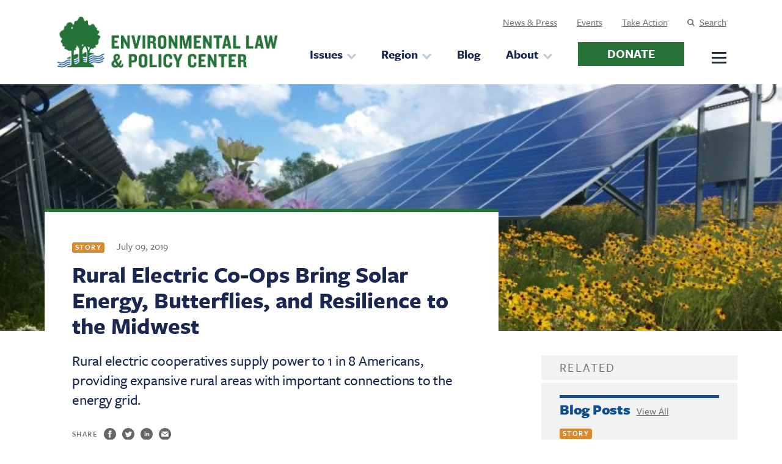

--- FILE ---
content_type: text/html; charset=UTF-8
request_url: https://elpc.org/blog/rural-solar-co-ops-midwest/
body_size: 15313
content:
<!doctype html>
<html lang="en">
<head>
	<meta charset="utf-8" />
	<meta content="width=device-width" name="viewport">
	
	<title>ELPC</title>
<!-- Google Tag Manager -->
<script>(function(w,d,s,l,i){w[l]=w[l]||[];w[l].push({'gtm.start':
new Date().getTime(),event:'gtm.js'});var f=d.getElementsByTagName(s)[0],
j=d.createElement(s),dl=l!='dataLayer'?'&l='+l:'';j.async=true;j.src=
'https://www.googletagmanager.com/gtm.js?id='+i+dl;f.parentNode.insertBefore(j,f);
})(window,document,'script','dataLayer','GTM-WL48B6W');</script>
<!-- End Google Tag Manager -->
	<meta name="facebook-domain-verification" content="o6i6d0bgz6sxrx4b2020msvw203xpb" />
	<link rel="stylesheet" href="https://use.typekit.net/sef6soe.css">

	
		<!-- All in One SEO 4.9.3 - aioseo.com -->
	<meta name="description" content="Rural electric cooperatives supply power to 1 in 8 Americans, providing expansive rural areas with important connections to the energy grid." />
	<meta name="robots" content="max-image-preview:large" />
	<meta name="author" content="admin"/>
	<link rel="canonical" href="https://elpc.org/blog/rural-solar-co-ops-midwest/" />
	<meta name="generator" content="All in One SEO (AIOSEO) 4.9.3" />
		<meta property="og:locale" content="en_US" />
		<meta property="og:site_name" content="Environmental Law &amp; Policy Center" />
		<meta property="og:type" content="activity" />
		<meta property="og:title" content="Rural Electric Co-Ops Bring Solar Energy to Midwest | Environmental Law &amp; Policy Center" />
		<meta property="og:description" content="Rural electric cooperatives supply power to 1 in 8 Americans, providing expansive rural areas with important connections to the energy grid." />
		<meta property="og:url" content="https://elpc.org/blog/rural-solar-co-ops-midwest/" />
		<meta property="og:image" content="https://elpc.org/wp-content/uploads/2019/07/connexus-flowers-2-e1562694680257-768x297-1.jpg" />
		<meta property="og:image:secure_url" content="https://elpc.org/wp-content/uploads/2019/07/connexus-flowers-2-e1562694680257-768x297-1.jpg" />
		<meta property="og:image:width" content="768" />
		<meta property="og:image:height" content="297" />
		<meta name="twitter:card" content="summary" />
		<meta name="twitter:site" content="@ELPCenter" />
		<meta name="twitter:title" content="Rural Electric Co-Ops Bring Solar Energy to Midwest | Environmental Law &amp; Policy Center" />
		<meta name="twitter:description" content="Rural electric cooperatives supply power to 1 in 8 Americans, providing expansive rural areas with important connections to the energy grid." />
		<meta name="twitter:image" content="https://elpc.org/wp-content/uploads/2019/07/connexus-flowers-2-e1562694680257-768x297-1.jpg" />
		<script type="application/ld+json" class="aioseo-schema">
			{"@context":"https:\/\/schema.org","@graph":[{"@type":"Article","@id":"https:\/\/elpc.org\/blog\/rural-solar-co-ops-midwest\/#article","name":"Rural Electric Co-Ops Bring Solar Energy to Midwest | Environmental Law & Policy Center","headline":"Rural Electric Co-Ops Bring Solar Energy, Butterflies, and Resilience to the Midwest","author":{"@id":"https:\/\/elpc.org\/blog\/author\/admin\/#author"},"publisher":{"@id":"https:\/\/elpc.org\/#organization"},"image":{"@type":"ImageObject","url":25637},"datePublished":"2019-07-09T13:14:30-05:00","dateModified":"2020-10-15T15:42:20-05:00","inLanguage":"en-US","mainEntityOfPage":{"@id":"https:\/\/elpc.org\/blog\/rural-solar-co-ops-midwest\/#webpage"},"isPartOf":{"@id":"https:\/\/elpc.org\/blog\/rural-solar-co-ops-midwest\/#webpage"},"articleSection":"Clean Energy, Story"},{"@type":"BreadcrumbList","@id":"https:\/\/elpc.org\/blog\/rural-solar-co-ops-midwest\/#breadcrumblist","itemListElement":[{"@type":"ListItem","@id":"https:\/\/elpc.org#listItem","position":1,"name":"Home","item":"https:\/\/elpc.org","nextItem":{"@type":"ListItem","@id":"https:\/\/elpc.org\/blog\/category\/clean-energy\/#listItem","name":"Clean Energy"}},{"@type":"ListItem","@id":"https:\/\/elpc.org\/blog\/category\/clean-energy\/#listItem","position":2,"name":"Clean Energy","item":"https:\/\/elpc.org\/blog\/category\/clean-energy\/","nextItem":{"@type":"ListItem","@id":"https:\/\/elpc.org\/blog\/rural-solar-co-ops-midwest\/#listItem","name":"Rural Electric Co-Ops Bring Solar Energy, Butterflies, and Resilience to the Midwest"},"previousItem":{"@type":"ListItem","@id":"https:\/\/elpc.org#listItem","name":"Home"}},{"@type":"ListItem","@id":"https:\/\/elpc.org\/blog\/rural-solar-co-ops-midwest\/#listItem","position":3,"name":"Rural Electric Co-Ops Bring Solar Energy, Butterflies, and Resilience to the Midwest","previousItem":{"@type":"ListItem","@id":"https:\/\/elpc.org\/blog\/category\/clean-energy\/#listItem","name":"Clean Energy"}}]},{"@type":"Organization","@id":"https:\/\/elpc.org\/#organization","name":"Environmental Law and Policy Center","description":"Protecting the Midwest\u2019s environment","url":"https:\/\/elpc.org\/","telephone":"+13126736500","logo":{"@type":"ImageObject","url":"https:\/\/elpc.org\/wp-content\/uploads\/2020\/08\/ELPC-Logo-Web.png","@id":"https:\/\/elpc.org\/blog\/rural-solar-co-ops-midwest\/#organizationLogo","width":300,"height":71},"image":{"@id":"https:\/\/elpc.org\/blog\/rural-solar-co-ops-midwest\/#organizationLogo"},"sameAs":["https:\/\/www.instagram.com\/elpcenter","https:\/\/www.linkedin.com\/company\/elpcenter"]},{"@type":"Person","@id":"https:\/\/elpc.org\/blog\/author\/admin\/#author","url":"https:\/\/elpc.org\/blog\/author\/admin\/","name":"admin"},{"@type":"WebPage","@id":"https:\/\/elpc.org\/blog\/rural-solar-co-ops-midwest\/#webpage","url":"https:\/\/elpc.org\/blog\/rural-solar-co-ops-midwest\/","name":"Rural Electric Co-Ops Bring Solar Energy to Midwest | Environmental Law & Policy Center","description":"Rural electric cooperatives supply power to 1 in 8 Americans, providing expansive rural areas with important connections to the energy grid.","inLanguage":"en-US","isPartOf":{"@id":"https:\/\/elpc.org\/#website"},"breadcrumb":{"@id":"https:\/\/elpc.org\/blog\/rural-solar-co-ops-midwest\/#breadcrumblist"},"author":{"@id":"https:\/\/elpc.org\/blog\/author\/admin\/#author"},"creator":{"@id":"https:\/\/elpc.org\/blog\/author\/admin\/#author"},"image":{"@type":"ImageObject","url":25637,"@id":"https:\/\/elpc.org\/blog\/rural-solar-co-ops-midwest\/#mainImage"},"primaryImageOfPage":{"@id":"https:\/\/elpc.org\/blog\/rural-solar-co-ops-midwest\/#mainImage"},"datePublished":"2019-07-09T13:14:30-05:00","dateModified":"2020-10-15T15:42:20-05:00"},{"@type":"WebSite","@id":"https:\/\/elpc.org\/#website","url":"https:\/\/elpc.org\/","name":"Environmental Law & Policy Center","description":"Protecting the Midwest\u2019s environment","inLanguage":"en-US","publisher":{"@id":"https:\/\/elpc.org\/#organization"}}]}
		</script>
		<!-- All in One SEO -->

<link rel='dns-prefetch' href='//cdnjs.cloudflare.com' />
<link rel="alternate" title="oEmbed (JSON)" type="application/json+oembed" href="https://elpc.org/wp-json/oembed/1.0/embed?url=https%3A%2F%2Felpc.org%2Fblog%2Frural-solar-co-ops-midwest%2F" />
<link rel="alternate" title="oEmbed (XML)" type="text/xml+oembed" href="https://elpc.org/wp-json/oembed/1.0/embed?url=https%3A%2F%2Felpc.org%2Fblog%2Frural-solar-co-ops-midwest%2F&#038;format=xml" />
<style id='wp-img-auto-sizes-contain-inline-css' type='text/css'>
img:is([sizes=auto i],[sizes^="auto," i]){contain-intrinsic-size:3000px 1500px}
/*# sourceURL=wp-img-auto-sizes-contain-inline-css */
</style>
<style id='wp-emoji-styles-inline-css' type='text/css'>

	img.wp-smiley, img.emoji {
		display: inline !important;
		border: none !important;
		box-shadow: none !important;
		height: 1em !important;
		width: 1em !important;
		margin: 0 0.07em !important;
		vertical-align: -0.1em !important;
		background: none !important;
		padding: 0 !important;
	}
/*# sourceURL=wp-emoji-styles-inline-css */
</style>
<style id='classic-theme-styles-inline-css' type='text/css'>
/*! This file is auto-generated */
.wp-block-button__link{color:#fff;background-color:#32373c;border-radius:9999px;box-shadow:none;text-decoration:none;padding:calc(.667em + 2px) calc(1.333em + 2px);font-size:1.125em}.wp-block-file__button{background:#32373c;color:#fff;text-decoration:none}
/*# sourceURL=/wp-includes/css/classic-themes.min.css */
</style>
<link rel='stylesheet' id='site_style-css' href='https://elpc.org/wp-content/themes/ELPC/css/style.php?p=style.scss&#038;ver=v1768924257' type='text/css' media='all' />
<link rel='stylesheet' id='swiper-css' href='https://elpc.org/wp-content/themes/ELPC/node_modules/swiper/swiper-bundle.min.css?ver=6.9' type='text/css' media='all' />
<link rel='stylesheet' id='dashicons-css' href='https://elpc.org/wp-includes/css/dashicons.min.css?ver=6.9' type='text/css' media='all' />
<link rel="https://api.w.org/" href="https://elpc.org/wp-json/" /><link rel="alternate" title="JSON" type="application/json" href="https://elpc.org/wp-json/wp/v2/posts/25629" /><link rel="EditURI" type="application/rsd+xml" title="RSD" href="https://elpc.org/xmlrpc.php?rsd" />
<link rel='shortlink' href='https://elpc.org/?p=25629' />
<style id="essential-blocks-global-styles">
            :root {
                --eb-global-primary-color: #101828;
--eb-global-secondary-color: #475467;
--eb-global-tertiary-color: #98A2B3;
--eb-global-text-color: #475467;
--eb-global-heading-color: #1D2939;
--eb-global-link-color: #444CE7;
--eb-global-background-color: #F9FAFB;
--eb-global-button-text-color: #FFFFFF;
--eb-global-button-background-color: #101828;
--eb-gradient-primary-color: linear-gradient(90deg, hsla(259, 84%, 78%, 1) 0%, hsla(206, 67%, 75%, 1) 100%);
--eb-gradient-secondary-color: linear-gradient(90deg, hsla(18, 76%, 85%, 1) 0%, hsla(203, 69%, 84%, 1) 100%);
--eb-gradient-tertiary-color: linear-gradient(90deg, hsla(248, 21%, 15%, 1) 0%, hsla(250, 14%, 61%, 1) 100%);
--eb-gradient-background-color: linear-gradient(90deg, rgb(250, 250, 250) 0%, rgb(233, 233, 233) 49%, rgb(244, 243, 243) 100%);

                --eb-tablet-breakpoint: 1024px;
--eb-mobile-breakpoint: 767px;

            }
            
            
        </style><link rel="apple-touch-icon" sizes="180x180" href="/wp-content/uploads/fbrfg/apple-touch-icon.png">
<link rel="icon" type="image/png" sizes="32x32" href="/wp-content/uploads/fbrfg/favicon-32x32.png">
<link rel="icon" type="image/png" sizes="16x16" href="/wp-content/uploads/fbrfg/favicon-16x16.png">
<link rel="manifest" href="/wp-content/uploads/fbrfg/site.webmanifest">
<link rel="shortcut icon" href="/wp-content/uploads/fbrfg/favicon.ico">
<meta name="msapplication-TileColor" content="#da532c">
<meta name="msapplication-config" content="/wp-content/uploads/fbrfg/browserconfig.xml">
<meta name="theme-color" content="#ffffff">		<!-- Facebook Pixel Code -->
		<script>
			var aepc_pixel = {"pixel_id":"141071636585895","user":{},"enable_advanced_events":"yes","fire_delay":"0","can_use_sku":"yes"},
				aepc_pixel_args = [],
				aepc_extend_args = function( args ) {
					if ( typeof args === 'undefined' ) {
						args = {};
					}

					for(var key in aepc_pixel_args)
						args[key] = aepc_pixel_args[key];

					return args;
				};

			// Extend args
			if ( 'yes' === aepc_pixel.enable_advanced_events ) {
				aepc_pixel_args.userAgent = navigator.userAgent;
				aepc_pixel_args.language = navigator.language;

				if ( document.referrer.indexOf( document.domain ) < 0 ) {
					aepc_pixel_args.referrer = document.referrer;
				}
			}

						!function(f,b,e,v,n,t,s){if(f.fbq)return;n=f.fbq=function(){n.callMethod?
				n.callMethod.apply(n,arguments):n.queue.push(arguments)};if(!f._fbq)f._fbq=n;
				n.push=n;n.loaded=!0;n.version='2.0';n.agent='dvpixelcaffeinewordpress';n.queue=[];t=b.createElement(e);t.async=!0;
				t.src=v;s=b.getElementsByTagName(e)[0];s.parentNode.insertBefore(t,s)}(window,
				document,'script','https://connect.facebook.net/en_US/fbevents.js');
			
						fbq('init', aepc_pixel.pixel_id, aepc_pixel.user);

							setTimeout( function() {
				fbq('track', "PageView", aepc_pixel_args);
			}, aepc_pixel.fire_delay * 1000 );
					</script>
		<!-- End Facebook Pixel Code -->
				
<!-- Google tag (gtag.js) -->
<script async src="https://www.googletagmanager.com/gtag/js?id=G-Y9B5T1T7N7"></script>
<script>
  window.dataLayer = window.dataLayer || [];
  function gtag(){dataLayer.push(arguments);}
  gtag('js', new Date());

  gtag('config', 'G-Y9B5T1T7N7');
</script>
<style id='global-styles-inline-css' type='text/css'>
:root{--wp--preset--aspect-ratio--square: 1;--wp--preset--aspect-ratio--4-3: 4/3;--wp--preset--aspect-ratio--3-4: 3/4;--wp--preset--aspect-ratio--3-2: 3/2;--wp--preset--aspect-ratio--2-3: 2/3;--wp--preset--aspect-ratio--16-9: 16/9;--wp--preset--aspect-ratio--9-16: 9/16;--wp--preset--color--black: #000000;--wp--preset--color--cyan-bluish-gray: #abb8c3;--wp--preset--color--white: #ffffff;--wp--preset--color--pale-pink: #f78da7;--wp--preset--color--vivid-red: #cf2e2e;--wp--preset--color--luminous-vivid-orange: #ff6900;--wp--preset--color--luminous-vivid-amber: #fcb900;--wp--preset--color--light-green-cyan: #7bdcb5;--wp--preset--color--vivid-green-cyan: #00d084;--wp--preset--color--pale-cyan-blue: #8ed1fc;--wp--preset--color--vivid-cyan-blue: #0693e3;--wp--preset--color--vivid-purple: #9b51e0;--wp--preset--gradient--vivid-cyan-blue-to-vivid-purple: linear-gradient(135deg,rgb(6,147,227) 0%,rgb(155,81,224) 100%);--wp--preset--gradient--light-green-cyan-to-vivid-green-cyan: linear-gradient(135deg,rgb(122,220,180) 0%,rgb(0,208,130) 100%);--wp--preset--gradient--luminous-vivid-amber-to-luminous-vivid-orange: linear-gradient(135deg,rgb(252,185,0) 0%,rgb(255,105,0) 100%);--wp--preset--gradient--luminous-vivid-orange-to-vivid-red: linear-gradient(135deg,rgb(255,105,0) 0%,rgb(207,46,46) 100%);--wp--preset--gradient--very-light-gray-to-cyan-bluish-gray: linear-gradient(135deg,rgb(238,238,238) 0%,rgb(169,184,195) 100%);--wp--preset--gradient--cool-to-warm-spectrum: linear-gradient(135deg,rgb(74,234,220) 0%,rgb(151,120,209) 20%,rgb(207,42,186) 40%,rgb(238,44,130) 60%,rgb(251,105,98) 80%,rgb(254,248,76) 100%);--wp--preset--gradient--blush-light-purple: linear-gradient(135deg,rgb(255,206,236) 0%,rgb(152,150,240) 100%);--wp--preset--gradient--blush-bordeaux: linear-gradient(135deg,rgb(254,205,165) 0%,rgb(254,45,45) 50%,rgb(107,0,62) 100%);--wp--preset--gradient--luminous-dusk: linear-gradient(135deg,rgb(255,203,112) 0%,rgb(199,81,192) 50%,rgb(65,88,208) 100%);--wp--preset--gradient--pale-ocean: linear-gradient(135deg,rgb(255,245,203) 0%,rgb(182,227,212) 50%,rgb(51,167,181) 100%);--wp--preset--gradient--electric-grass: linear-gradient(135deg,rgb(202,248,128) 0%,rgb(113,206,126) 100%);--wp--preset--gradient--midnight: linear-gradient(135deg,rgb(2,3,129) 0%,rgb(40,116,252) 100%);--wp--preset--font-size--small: 13px;--wp--preset--font-size--medium: 20px;--wp--preset--font-size--large: 36px;--wp--preset--font-size--x-large: 42px;--wp--preset--spacing--20: 0.44rem;--wp--preset--spacing--30: 0.67rem;--wp--preset--spacing--40: 1rem;--wp--preset--spacing--50: 1.5rem;--wp--preset--spacing--60: 2.25rem;--wp--preset--spacing--70: 3.38rem;--wp--preset--spacing--80: 5.06rem;--wp--preset--shadow--natural: 6px 6px 9px rgba(0, 0, 0, 0.2);--wp--preset--shadow--deep: 12px 12px 50px rgba(0, 0, 0, 0.4);--wp--preset--shadow--sharp: 6px 6px 0px rgba(0, 0, 0, 0.2);--wp--preset--shadow--outlined: 6px 6px 0px -3px rgb(255, 255, 255), 6px 6px rgb(0, 0, 0);--wp--preset--shadow--crisp: 6px 6px 0px rgb(0, 0, 0);}:where(.is-layout-flex){gap: 0.5em;}:where(.is-layout-grid){gap: 0.5em;}body .is-layout-flex{display: flex;}.is-layout-flex{flex-wrap: wrap;align-items: center;}.is-layout-flex > :is(*, div){margin: 0;}body .is-layout-grid{display: grid;}.is-layout-grid > :is(*, div){margin: 0;}:where(.wp-block-columns.is-layout-flex){gap: 2em;}:where(.wp-block-columns.is-layout-grid){gap: 2em;}:where(.wp-block-post-template.is-layout-flex){gap: 1.25em;}:where(.wp-block-post-template.is-layout-grid){gap: 1.25em;}.has-black-color{color: var(--wp--preset--color--black) !important;}.has-cyan-bluish-gray-color{color: var(--wp--preset--color--cyan-bluish-gray) !important;}.has-white-color{color: var(--wp--preset--color--white) !important;}.has-pale-pink-color{color: var(--wp--preset--color--pale-pink) !important;}.has-vivid-red-color{color: var(--wp--preset--color--vivid-red) !important;}.has-luminous-vivid-orange-color{color: var(--wp--preset--color--luminous-vivid-orange) !important;}.has-luminous-vivid-amber-color{color: var(--wp--preset--color--luminous-vivid-amber) !important;}.has-light-green-cyan-color{color: var(--wp--preset--color--light-green-cyan) !important;}.has-vivid-green-cyan-color{color: var(--wp--preset--color--vivid-green-cyan) !important;}.has-pale-cyan-blue-color{color: var(--wp--preset--color--pale-cyan-blue) !important;}.has-vivid-cyan-blue-color{color: var(--wp--preset--color--vivid-cyan-blue) !important;}.has-vivid-purple-color{color: var(--wp--preset--color--vivid-purple) !important;}.has-black-background-color{background-color: var(--wp--preset--color--black) !important;}.has-cyan-bluish-gray-background-color{background-color: var(--wp--preset--color--cyan-bluish-gray) !important;}.has-white-background-color{background-color: var(--wp--preset--color--white) !important;}.has-pale-pink-background-color{background-color: var(--wp--preset--color--pale-pink) !important;}.has-vivid-red-background-color{background-color: var(--wp--preset--color--vivid-red) !important;}.has-luminous-vivid-orange-background-color{background-color: var(--wp--preset--color--luminous-vivid-orange) !important;}.has-luminous-vivid-amber-background-color{background-color: var(--wp--preset--color--luminous-vivid-amber) !important;}.has-light-green-cyan-background-color{background-color: var(--wp--preset--color--light-green-cyan) !important;}.has-vivid-green-cyan-background-color{background-color: var(--wp--preset--color--vivid-green-cyan) !important;}.has-pale-cyan-blue-background-color{background-color: var(--wp--preset--color--pale-cyan-blue) !important;}.has-vivid-cyan-blue-background-color{background-color: var(--wp--preset--color--vivid-cyan-blue) !important;}.has-vivid-purple-background-color{background-color: var(--wp--preset--color--vivid-purple) !important;}.has-black-border-color{border-color: var(--wp--preset--color--black) !important;}.has-cyan-bluish-gray-border-color{border-color: var(--wp--preset--color--cyan-bluish-gray) !important;}.has-white-border-color{border-color: var(--wp--preset--color--white) !important;}.has-pale-pink-border-color{border-color: var(--wp--preset--color--pale-pink) !important;}.has-vivid-red-border-color{border-color: var(--wp--preset--color--vivid-red) !important;}.has-luminous-vivid-orange-border-color{border-color: var(--wp--preset--color--luminous-vivid-orange) !important;}.has-luminous-vivid-amber-border-color{border-color: var(--wp--preset--color--luminous-vivid-amber) !important;}.has-light-green-cyan-border-color{border-color: var(--wp--preset--color--light-green-cyan) !important;}.has-vivid-green-cyan-border-color{border-color: var(--wp--preset--color--vivid-green-cyan) !important;}.has-pale-cyan-blue-border-color{border-color: var(--wp--preset--color--pale-cyan-blue) !important;}.has-vivid-cyan-blue-border-color{border-color: var(--wp--preset--color--vivid-cyan-blue) !important;}.has-vivid-purple-border-color{border-color: var(--wp--preset--color--vivid-purple) !important;}.has-vivid-cyan-blue-to-vivid-purple-gradient-background{background: var(--wp--preset--gradient--vivid-cyan-blue-to-vivid-purple) !important;}.has-light-green-cyan-to-vivid-green-cyan-gradient-background{background: var(--wp--preset--gradient--light-green-cyan-to-vivid-green-cyan) !important;}.has-luminous-vivid-amber-to-luminous-vivid-orange-gradient-background{background: var(--wp--preset--gradient--luminous-vivid-amber-to-luminous-vivid-orange) !important;}.has-luminous-vivid-orange-to-vivid-red-gradient-background{background: var(--wp--preset--gradient--luminous-vivid-orange-to-vivid-red) !important;}.has-very-light-gray-to-cyan-bluish-gray-gradient-background{background: var(--wp--preset--gradient--very-light-gray-to-cyan-bluish-gray) !important;}.has-cool-to-warm-spectrum-gradient-background{background: var(--wp--preset--gradient--cool-to-warm-spectrum) !important;}.has-blush-light-purple-gradient-background{background: var(--wp--preset--gradient--blush-light-purple) !important;}.has-blush-bordeaux-gradient-background{background: var(--wp--preset--gradient--blush-bordeaux) !important;}.has-luminous-dusk-gradient-background{background: var(--wp--preset--gradient--luminous-dusk) !important;}.has-pale-ocean-gradient-background{background: var(--wp--preset--gradient--pale-ocean) !important;}.has-electric-grass-gradient-background{background: var(--wp--preset--gradient--electric-grass) !important;}.has-midnight-gradient-background{background: var(--wp--preset--gradient--midnight) !important;}.has-small-font-size{font-size: var(--wp--preset--font-size--small) !important;}.has-medium-font-size{font-size: var(--wp--preset--font-size--medium) !important;}.has-large-font-size{font-size: var(--wp--preset--font-size--large) !important;}.has-x-large-font-size{font-size: var(--wp--preset--font-size--x-large) !important;}
/*# sourceURL=global-styles-inline-css */
</style>
</head>
<body class="wp-singular post-template-default single single-post postid-25629 single-format-standard wp-theme-ELPC" >
<!-- Google Tag Manager (noscript) --><noscript><iframe src="https://www.googletagmanager.com/ns.html?id=GTM-WL48B6W" height="0" width="0" style="display:none;visibility:hidden"></iframe></noscript><!-- End Google Tag Manager (noscript) --> 
    <header class="scroll-up">
				<div class="navigation">
			<div class="wrapper">
				<a class="logo" href="/"><img src="https://elpc.org/wp-content/uploads/2020/08/ELPC-Logo-Primary-RGB.png"></a><div class="mobile-menu-btn"><span></span></div><div class="mobile-menu"><ul id="menu-header-visible" class="menu"><li id="menu-item-54" class="menu-item menu-item-type-custom menu-item-object-custom menu-item-has-children menu-item-54"><a href="/issues">Issues</a>
<ul class="sub-menu">
	<li id="menu-item-55" class="menu-item menu-item-type-custom menu-item-object-custom menu-item-55"><a href="/issues/climate-change">Climate Change</a></li>
	<li id="menu-item-57" class="menu-item menu-item-type-custom menu-item-object-custom menu-item-57"><a href="/issues/clean-air">Clean Air</a></li>
	<li id="menu-item-56" class="menu-item menu-item-type-custom menu-item-object-custom menu-item-56"><a href="/issues/clean-energy">Clean Energy</a></li>
	<li id="menu-item-59" class="menu-item menu-item-type-custom menu-item-object-custom menu-item-59"><a href="/issues/clean-transportation">Clean Transportation</a></li>
	<li id="menu-item-58" class="menu-item menu-item-type-custom menu-item-object-custom menu-item-58"><a href="/issues/clean-water">Clean Water</a></li>
	<li id="menu-item-29561" class="menu-item menu-item-type-custom menu-item-object-custom menu-item-29561"><a href="https://elpc.org/projects/protecting-the-great-lakes/">Great Lakes</a></li>
	<li id="menu-item-60" class="menu-item menu-item-type-custom menu-item-object-custom menu-item-60"><a href="/issues/wild-and-natural-places">Wild &#038; Natural Places</a></li>
</ul>
</li>
<li id="menu-item-61" class="menu-item menu-item-type-custom menu-item-object-custom menu-item-has-children menu-item-61"><a href="/states">Region</a>
<ul class="sub-menu">
	<li id="menu-item-62" class="menu-item menu-item-type-custom menu-item-object-custom menu-item-62"><a href="/states/illinois">Illinois</a></li>
	<li id="menu-item-63" class="menu-item menu-item-type-custom menu-item-object-custom menu-item-63"><a href="/states/indiana">Indiana</a></li>
	<li id="menu-item-64" class="menu-item menu-item-type-custom menu-item-object-custom menu-item-64"><a href="/states/iowa">Iowa</a></li>
	<li id="menu-item-65" class="menu-item menu-item-type-custom menu-item-object-custom menu-item-65"><a href="/states/michigan">Michigan</a></li>
	<li id="menu-item-66" class="menu-item menu-item-type-custom menu-item-object-custom menu-item-66"><a href="/states/minnesota">Minnesota</a></li>
	<li id="menu-item-67" class="menu-item menu-item-type-custom menu-item-object-custom menu-item-67"><a href="/states/north-dakota">North Dakota</a></li>
	<li id="menu-item-68" class="menu-item menu-item-type-custom menu-item-object-custom menu-item-68"><a href="/states/ohio">Ohio</a></li>
	<li id="menu-item-69" class="menu-item menu-item-type-custom menu-item-object-custom menu-item-69"><a href="/states/south-dakota">South Dakota</a></li>
	<li id="menu-item-70" class="menu-item menu-item-type-custom menu-item-object-custom menu-item-70"><a href="/states/wisconsin">Wisconsin</a></li>
	<li id="menu-item-71" class="menu-item menu-item-type-custom menu-item-object-custom menu-item-71"><a href="/states/washington-dc">Washington D.C.</a></li>
</ul>
</li>
<li id="menu-item-72" class="blog menu-item menu-item-type-custom menu-item-object-custom menu-item-72"><a href="/blog">Blog</a></li>
<li id="menu-item-75" class="menu-item menu-item-type-post_type menu-item-object-page menu-item-has-children menu-item-75"><a href="https://elpc.org/about/">About</a>
<ul class="sub-menu">
	<li id="menu-item-865" class="menu-item menu-item-type-post_type menu-item-object-page menu-item-865"><a href="https://elpc.org/about/our-people/">Our People</a></li>
	<li id="menu-item-860" class="menu-item menu-item-type-post_type menu-item-object-page menu-item-860"><a href="https://elpc.org/about/big-wins/">Big Wins</a></li>
	<li id="menu-item-866" class="menu-item menu-item-type-post_type menu-item-object-page menu-item-866"><a href="https://elpc.org/about/financials/">Financials</a></li>
	<li id="menu-item-27891" class="menu-item menu-item-type-post_type menu-item-object-page menu-item-27891"><a href="https://elpc.org/ways-to-give/">Ways To Give</a></li>
	<li id="menu-item-862" class="menu-item menu-item-type-post_type menu-item-object-page menu-item-862"><a href="https://elpc.org/about/careers/">Careers</a></li>
	<li id="menu-item-27042" class="no-header menu-item menu-item-type-post_type menu-item-object-page menu-item-27042"><a href="https://elpc.org/blog/">Blog</a></li>
	<li id="menu-item-27044" class="no-header menu-item menu-item-type-post_type menu-item-object-page menu-item-27044"><a href="https://elpc.org/news-archive-page/">News &#038; Press</a></li>
	<li id="menu-item-27043" class="no-header menu-item menu-item-type-post_type menu-item-object-page menu-item-27043"><a href="https://elpc.org/resources-archive-page/">Resources</a></li>
	<li id="menu-item-27045" class="no-header menu-item menu-item-type-custom menu-item-object-custom menu-item-27045"><a target="_blank" href="https://elpcactionfund.org/">ELPC Action Fund</a></li>
</ul>
</li>
<li id="menu-item-28229" class="donate menu-item menu-item-type-custom menu-item-object-custom menu-item-has-children menu-item-28229"><a target="_blank" href="https://secure.elpc.org/forms/donate">Donate</a>
<ul class="sub-menu">
	<li id="menu-item-39121" class="menu-item menu-item-type-post_type menu-item-object-page menu-item-39121"><a href="https://elpc.org/give-today/">Give Today</a></li>
	<li id="menu-item-39119" class="menu-item menu-item-type-post_type menu-item-object-page menu-item-39119"><a href="https://elpc.org/smart-tax-efficient-giving/">Smart &#038; Tax-Efficient Giving</a></li>
	<li id="menu-item-39120" class="menu-item menu-item-type-post_type menu-item-object-page menu-item-39120"><a href="https://elpc.org/leave-a-lasting-legacy/">Leave a Lasting Legacy</a></li>
	<li id="menu-item-39118" class="menu-item menu-item-type-post_type menu-item-object-page menu-item-39118"><a href="https://elpc.org/workplace-giving/">Workplace Giving</a></li>
</ul>
</li>
</ul><ul id="menu-upper-header" class="menu"><li id="menu-item-845" class="menu-item menu-item-type-custom menu-item-object-custom menu-item-845"><a href="/news">News &#038; Press</a></li>
<li id="menu-item-33630" class="menu-item menu-item-type-post_type_archive menu-item-object-events menu-item-33630"><a href="https://elpc.org/events/">Events</a></li>
<li id="menu-item-35527" class="menu-item menu-item-type-post_type menu-item-object-page menu-item-35527"><a href="https://elpc.org/take-action/">Take Action</a></li>
<li id="menu-item-102" class="search menu-item menu-item-type-post_type menu-item-object-page menu-item-102"><a href="https://elpc.org/search/">Search</a></li>
</ul><div class="side-menu"><div class="close-btn"></div><ul id="menu-hamburger-menu" class="menu"><li id="menu-item-85" class="menu-item menu-item-type-custom menu-item-object-custom menu-item-85"><a href="/projects">Projects</a></li>
<li id="menu-item-847" class="menu-item menu-item-type-custom menu-item-object-custom menu-item-847"><a href="/resources">Resources</a></li>
<li id="menu-item-90" class="menu-item menu-item-type-post_type menu-item-object-page menu-item-90"><a href="https://elpc.org/contact/">Contact</a></li>
</ul><ul id="menu-social" class="menu"><li id="menu-item-93" class="facebook menu-item menu-item-type-custom menu-item-object-custom menu-item-93"><a target="_blank" href="https://www.facebook.com/ELPCenter">Facebook</a></li>
<li id="menu-item-94" class="twitter menu-item menu-item-type-custom menu-item-object-custom menu-item-94"><a target="_blank" href="https://twitter.com/ELPCenter">Twitter</a></li>
<li id="menu-item-95" class="linkedin menu-item menu-item-type-custom menu-item-object-custom menu-item-95"><a target="_blank" href="https://www.linkedin.com/company/ELPCenter">LinkedIn</a></li>
<li id="menu-item-96" class="instagram menu-item menu-item-type-custom menu-item-object-custom menu-item-96"><a href="https://www.instagram.com/elpcenter/">Instagram</a></li>
<li id="menu-item-97" class="youtube menu-item menu-item-type-custom menu-item-object-custom menu-item-97"><a target="_blank" href="https://www.youtube.com/channel/UCioodfngscbkmErNZc4oydw">YouTube</a></li>
<li id="menu-item-37555" class="bluesky menu-item menu-item-type-custom menu-item-object-custom menu-item-37555"><a target="_blank" href="https://bsky.app/profile/elpcenter.bsky.social">Bluesky</a></li>
</ul></div></div>			</div>
		</div>
  </header>
    
<div class="single-post-template page-class ">
  <div class="hero">
    <div class="hero-background" style="background-image: url('https://elpc.org/wp-content/uploads/2019/07/connexus-flowers-2-e1562694680257-768x297-1.jpg');">
      <p class="img-caption"></p>
    </div>
  </div>

  <div class="wrapper">
    <div class="col-1">
      <div class="tag-wrapper"><span class="tag">Story</span></div>
      <p class="post-date">July 09, 2019</p>
      <h1 class="dark-blue">Rural Electric Co-Ops Bring Solar Energy, Butterflies, and Resilience to the Midwest</h1>
      <h3 class="dark-blue medium subtitle">Rural electric cooperatives supply power to 1 in 8 Americans, providing expansive rural areas with important connections to the energy grid.</h3>
              <div class="social-share" data-title="Rural Electric Co-Ops Bring Solar Energy, Butterflies, and Resilience to the Midwest">
            <span>SHARE</span>
            <span class="icon facebook"></span>
            <span class="icon twitter"></span>
            <span class="icon linkedin"></span>
            <span class="icon email"></span>
        </div>
      <p class="author-meta"><h4>By <a href='/blog/?post_author=27655'>Andy Olsen</a>, Senior Policy Advocate</h4></p>
      <p>In recent years, many co-ops have increasingly adopted solar power. Not only is this renewable energy good for the environment, but it’s good for rural communities who get clean local energy at affordable prices.</p>
<p>At ELPC, we value these local leaders in renewable energy, so we work to highlight the efforts of outstanding electric co-ops in the Midwest. Be sure to check out our website <a href="http://ruralsolarstories.org/" target="_blank" rel="noopener noreferrer">RuralSolarStories.org</a> for more photos, videos, and information.</p>
<h3 class="deep-blue"><strong>What is an Electric Co-Op?</strong></h3>
<p>The story of rural electric co-ops began in 1935, when the Roosevelt Administration introduced the Rural Electrification Administration (REA). Created by an executive order, the REA aimed to bring electricity to rural areas by using a cooperative model. The REA <a href="https://rooseveltinstitute.org/rural-electrification-administration/" target="_blank" rel="noopener noreferrer">encouraged farmers</a> to join together to start electric co-ops, and provided low-interest loans to fund the construction of generation and distribution systems. At a time when very few rural areas had power, the introduction of electricity was life changing. By 1949, rural electric systems had doubled, the number of customers more than tripled, and the amount of power lines grew more than <a href="https://www.electric.coop/our-organization/history/" target="_blank" rel="noopener noreferrer">five times over</a>.</p>
<p>There are two different types of co-op models: distribution and generation/transmission. The distribution co-ops provide retail local service and operate distribution lines. Also known as utility cooperatives, they are the primary point of contact for member-owners. Generation and transmission (G&amp;T) cooperatives traditionally produce their own power and sell power at wholesale to their member cooperatives, and they own transmission lines. They are often referred to as a ‘co-operative of co-operatives,’ because they are comprised of different distribution co-ops. Both models adhere to the <a href="http://ruralsolarstories.org/principles/" target="_blank" rel="noopener noreferrer">seven cooperative principles</a>, which are shared by cooperatives around the world and ensure that the needs of their members are put first.</p>
<p>Electric co-ops have typically been associated with non-renewable types of energy, but that is <a href="https://www.electric.coop/wp-content/Renewables/solar.html" target="_blank" rel="noopener noreferrer">quickly changing</a>. The National Rural Electric Cooperative Association <a href="https://www.electric.coop/wp-content/uploads/2019/04/Co-op_Facts_and_Figures_4-2019.pdf" target="_blank" rel="noopener noreferrer">reported</a> that co-ops have increased renewable energy by 145% since 2010. Additionally, more than 90% of electric co-ops provide electricity from renewables like solar. Let&#8217;s check out a couple of these rural solar leaders:</p>
<h3 class="deep-blue"><strong>Western Iowa Power Cooperative</strong></h3>
<p><a href="http://ruralsolarstories.org/story/western-iowa-power-cooperative/" target="_blank" rel="noopener noreferrer">Western Iowa Power Cooperative</a>, or WIPCO, provides electricity to approximately 3,500 members, with a service area that spans 2,000 square miles and over 9 counties. The co-op installed their first of ten rural solar projects in 2015, and currently owns 2.5 MW of solar across their territory. But besides these innovative projects, their attentive leadership is what distinguishes them the most.</p>
<p>When first introducing the technology to the co-op, Executive VP and General Manager Jeff Bean and Director of Member Services Stephanie Wiese made it a priority to listen to their member’s needs and interests with solar. When members were unclear about how rural solar energy functioned, Wiese hosted a series of workshops explaining the many benefits of solar technology. The workshops were very well attended, by both co-op members and people outside the community.</p>
<p>WIPCO offers several options for their solar program. Members can have onsite solar panels installed right on their own property, or participate in a community co-operative solar array, by subscribing to a panel that is installed elsewhere in the community. The recently introduced Renew-a-watt program, lasts for ten years and requires no upfront investment. Members simply add 1.5 cents to their current kilowatt hourly rate. Then WIPCO commits to installing the number of panels needed to cover the members’ energy usage. So far, this program has been very successful: in just three months, 800,000 kilowatt hours have been subscribed, which resulted in 1,800 solar panels.</p>
<h3 class="deep-blue"><strong>Connexus Energy </strong></h3>
<p>The effects of rural solar go beyond providing more energy for a certain area; it can help strengthen the community, too. At <a href="http://ruralsolarstories.org/story/connexus/" target="_blank" rel="noopener noreferrer">Connexus Energy</a> cooperative in Maple Grove, Minnesota, members decided to incorporate ground cover plants that <a href="https://www.mprnews.org/story/2019/06/20/pollinatorfriendly-solar-energy-becomes-the-norm-in-minnesota" target="_blank" rel="noopener noreferrer">attracted pollinators</a> into their solar array. They partnered with a member owned company, <a href="http://ruralsolarstories.org/farm-friendly/prairie-solar/" target="_blank" rel="noopener noreferrer">Prairie Restoration</a>, to do so. There are many advantages to using pollinator friendly plants: better storm water control, more likelihood of community acceptance and, of course, more pollinators. Pollinators are essential for growing many of our crops, <a href="https://www.pollinator.org/pollinators" target="_blank" rel="noopener noreferrer">contributing</a> to one out of every three bites of food. The pollinator plants led to another local partnership with Bare Honey, a company based in Minneapolis, to install multiple beehives around the solar panels. Members came together to harvest the honey, and received a bit of the delicious bounty as thanks.</p>
<p>Connexus offers two options to invest in solar energy through SolarWise, their community-based solar garden. Members can either buy panels and receive monthly credits for the energy their panels produce, or avoid the upfront costs and subscribe to the panels for a monthly fee instead. Moving forward, Connexus is looking to expand their solar capacity by adding more arrays, along with 15 MW of battery storage. They also installed eight electric vehicle charging stations outside of their headquarters, which help support EVs while increasing power sales.</p>
<h3 class="deep-blue"><strong>Community Benefits </strong></h3>
<p>Besides significantly reducing co-op member’s energy expenses, solar technology has many other benefits, both for the economy and the community. A recent Forbes <a href="https://www.forbes.com/sites/energyinnovation/2019/04/22/renewable-energy-job-boom-creating-economic-opportunity-as-coal-industry-slumps/#586f09136654https://www.forbes.com/sites/energyinnovation/2019/04/22/renewable-energy-job-boom-creating-economic-opportunity-as-coal-industry-slumps/" target="_blank" rel="noopener noreferrer">article</a> found that nearly 3.3 million Americans work in clean energy, outnumbering fossil fuel by 3 to 1. The solar industry alone employs nearly 335,000 people, compared to the 211,000 working in coal mining or other fossil fuel extraction. Overall, clean energy employment grew 3.6% in 2016, and made up 4.2% of the total clean jobs added nationally in 2018.</p>
<p>Combining solar technology with the co-op model has helped members to save on their electric bills and to strengthen their communities. The shift away from fossil fuels reduces associated air and water pollution, helping folks save on healthcare bills as well. At a time when rural residents, particularly Midwestern farmers, are facing <a href="https://www.freep.com/story/news/local/michigan/2019/06/13/michigan-climate-change-wetter-springs-hotter-summers/1298208001/?fbclid=IwAR34_ZMa1pp4Qm1h1wXAI_xIW_M9TdnNpar5dIZ3ipnauw_-_MUWOUzUTsY" target="_blank" rel="noopener noreferrer">more uncertainty</a> due to heavy rainfall, flooding, and the inability to plant crops, rural solar co-ops are helping to provide the dependability everyone needs to keep the lights on.</p>
<p>Want to find more rural solar stories? Check out our website at <a href="http://ruralsolarstories.org/" target="_blank" rel="noopener noreferrer">RuralSolarStories.org</a></p>

        <div class="author">
    <div class="image">
      <img src="https://elpc.org/wp-content/uploads/2020/05/Andy-Olsen-1-scaled-e1702076053123-1800x1200.jpg" alt="Andy Olsen">
    </div>
    <div class="information">
      <h3 class="dark-blue">Andy Olsen,</h3>
      <p class="position dark-blue">Senior Policy Advocate</p>
      <p class="description">Andy Olsen is a senior policy advocate at ELPC, leading the Farm Bill Clean Energy and Rural Solar programs.</p>
      <a class="arrow-link green" href="/blog/?post_author=27655">MORE FROM Andy Olsen</a>
    </div>
  </div>
    </div>  <div class="col-2">
    <div class="related-title off-white-bg">
      <h4 class="medium-grey">RELATED</h4>
    </div>
    <div class="related off-white-bg">
        <div class="post-type">
    <h3 class="black-wt deep-blue">Blog Posts</h3>
    <a href="/blog" class="archive-link">View All</a>  <div class="post">
    <span class="tag">Story</span>
    <a href="https://elpc.org/blog/the-case-for-grid-friendly-data-centers-in-illinois/" class="dark-blue">The Case for Grid-Friendly Data Centers in Illinois</a>
  </div>  <div class="post">
    <span class="tag">Story</span>
    <a href="https://elpc.org/blog/elpc-gives-a-dam-about-anglers/" class="dark-blue">ELPC Gives a Dam about Anglers</a>
  </div></div>
                  <div class="post-type project-type">
                <h3 class="black-wt deep-blue">Projects</h3>
                <a href="https://elpc.org/projects/" class="archive-link">View All</a>                <div class="post">
                    <span class="tag">Clean Energy</span>
                    <a href="https://elpc.org/projects/powering-data-centers-with-clean-energy/" class="dark-blue">Powering Data Centers with Clean Energy</a>
                </div>                <div class="post">
                    <span class="tag">Clean Energy</span>
                    <a href="https://elpc.org/projects/cleaning-up-midamerican-energy/" class="dark-blue">Cleaning Up MidAmerican Energy</a>
                </div>                <div class="post">
                    <span class="tag">Clean Energy</span>
                    <a href="https://elpc.org/projects/pursuing-grid-equity-and-energy-justice/" class="dark-blue">Pursuing Grid Equity and Energy Justice</a>
                </div></div>
    </div>
  </div></div></div>

<footer>
    <div class="footer-cta">
        <div class="wrapper">
                        <div class="cta">
                    <p>Make an Impact. Support ELPC with a gift.</p>
                                        <a class="button blue" href="https://secure.elpc.org/forms/give">
                        DONATE TODAY
                    </a>
                    </br>
                                        <a class="arrow-link dk-blue" href="https://elpc.org/ways-to-give/">
                        OTHER WAYS TO GIVE
                    </a>
                </div>                <div class="cta">
                    <p>Sign Up for ELPC Updates</p>
                                        <a class="button blue" href="https://secure.everyaction.com/8sUkTy6D_kGyznfy_gnXAw2?utm_source=homepage&utm_medium=website&utm_campaign=email-signup">
                        SIGN UP
                    </a>
                    </br>
                                        <a class="arrow-link dk-blue" href="https://secure.everyaction.com/8sUkTy6D_kGyznfy_gnXAw2?utm_source=homepage&utm_medium=website&utm_campaign=email-signup">
                        Join the Fight
                    </a>
                </div>        </div>
    </div>
    <div class="footer">
        <div class="wrapper">
            <div class="col-1">
            <img src="https://elpc.org/wp-content/uploads/2020/04/ELPC-Logo-White-1.svg"><a href="/contact/" class="arrow-link blue" target="">CONTACT US</a></br><a href="https://ter.li/p5lo2r" class="arrow-link blue" target="_blank">SUBSCRIBE FOR UPDATES</a></br><ul id="menu-social-1" class="menu"><li class="facebook menu-item menu-item-type-custom menu-item-object-custom menu-item-93"><a target="_blank" href="https://www.facebook.com/ELPCenter">Facebook</a></li>
<li class="twitter menu-item menu-item-type-custom menu-item-object-custom menu-item-94"><a target="_blank" href="https://twitter.com/ELPCenter">Twitter</a></li>
<li class="linkedin menu-item menu-item-type-custom menu-item-object-custom menu-item-95"><a target="_blank" href="https://www.linkedin.com/company/ELPCenter">LinkedIn</a></li>
<li class="instagram menu-item menu-item-type-custom menu-item-object-custom menu-item-96"><a href="https://www.instagram.com/elpcenter/">Instagram</a></li>
<li class="youtube menu-item menu-item-type-custom menu-item-object-custom menu-item-97"><a target="_blank" href="https://www.youtube.com/channel/UCioodfngscbkmErNZc4oydw">YouTube</a></li>
<li class="bluesky menu-item menu-item-type-custom menu-item-object-custom menu-item-37555"><a target="_blank" href="https://bsky.app/profile/elpcenter.bsky.social">Bluesky</a></li>
</ul>                    <p>35 East Wacker Drive<br />
Suite 1600<br />
Chicago, IL  60601<br />
<br />
ELPC is a 501(c)(3) organization. <br />
EIN: 36-3866530</p>
                    <a class="anchor" href="tel:(312) 673-6500">(312) 673-6500</a>
                    </br>
                    <a class="anchor email" href="/cdn-cgi/l/email-protection#2f6a637f6c464149406f6a637f6c01405d48"><span class="__cf_email__" data-cfemail="84c1c8d4c7edeae2ebc4c1c8d4c7aaebf6e3">[email&#160;protected]</span></a>            </div>
            <div class="col-2">
            <div class="mobile-wrapper"><ul class="top-level"><li class="item">
<a href="/issues" class="title">Issues</a>
<ul class="sub-menu">
<li class="item">
<a href="/issues/climate-change" class="title">Climate Change</a>
</li>
<li class="item">
<a href="/issues/clean-air" class="title">Clean Air</a>
</li>
<li class="item">
<a href="/issues/clean-energy" class="title">Clean Energy</a>
</li>
<li class="item">
<a href="/issues/clean-transportation" class="title">Clean Transportation</a>
</li>
<li class="item">
<a href="/issues/clean-water" class="title">Clean Water</a>
</li>
<li class="item">
<a href="https://elpc.org/projects/protecting-the-great-lakes/" class="title">Great Lakes</a>
</li>
<li class="item">
<a href="/issues/wild-and-natural-places" class="title">Wild & Natural Places</a>
</li>
</ul>
</li></ul>
<ul class="top-level"><li class="item">
<a href="/states" class="title">Region</a>
<ul class="sub-menu">
<li class="item">
<a href="/states/illinois" class="title">Illinois</a>
</li>
<li class="item">
<a href="/states/indiana" class="title">Indiana</a>
</li>
<li class="item">
<a href="/states/iowa" class="title">Iowa</a>
</li>
<li class="item">
<a href="/states/michigan" class="title">Michigan</a>
</li>
<li class="item">
<a href="/states/minnesota" class="title">Minnesota</a>
</li>
<li class="item">
<a href="/states/north-dakota" class="title">North Dakota</a>
</li>
<li class="item">
<a href="/states/ohio" class="title">Ohio</a>
</li>
<li class="item">
<a href="/states/south-dakota" class="title">South Dakota</a>
</li>
<li class="item">
<a href="/states/wisconsin" class="title">Wisconsin</a>
</li>
<li class="item">
<a href="/states/washington-dc" class="title">Washington D.C.</a>
</li>
</ul>
</li></ul>
<ul class="top-level"><li class="item">
<a href="/blog" class="title">Blog</a>
</li><li class="item">
<a href="https://elpc.org/about/" class="title">About</a>
<ul class="sub-menu">
<li class="item">
<a href="https://elpc.org/about/our-people/" class="title">Our People</a>
</li>
<li class="item">
<a href="https://elpc.org/about/big-wins/" class="title">Big Wins</a>
</li>
<li class="item">
<a href="https://elpc.org/about/financials/" class="title">Financials</a>
</li>
<li class="item">
<a href="https://elpc.org/ways-to-give/" class="title">Ways To Give</a>
</li>
<li class="item">
<a href="https://elpc.org/about/careers/" class="title">Careers</a>
</li>
<li class="item">
<a href="https://elpc.org/blog/" class="title">Blog</a>
</li>
<li class="item">
<a href="https://elpc.org/news-archive-page/" class="title">News &#038; Press</a>
</li>
<li class="item">
<a href="https://elpc.org/resources-archive-page/" class="title">Resources</a>
</li>
<li class="item">
<a href="https://elpcactionfund.org/" class="title">ELPC Action Fund</a>
</li>
</ul>
</li></ul>
</div><ul id="menu-hamburger-menu-1" class="menu"><li class="menu-item menu-item-type-custom menu-item-object-custom menu-item-85"><a href="/projects">Projects</a></li>
<li class="menu-item menu-item-type-custom menu-item-object-custom menu-item-847"><a href="/resources">Resources</a></li>
<li class="menu-item menu-item-type-post_type menu-item-object-page menu-item-90"><a href="https://elpc.org/contact/">Contact</a></li>
</ul>            </div>
                            <div class="footer-bottom">
                    <img class="charity-navigator" src="https://elpc.org/wp-content/uploads/2025/05/Four-Star-Rating-Badge-Full-Color-e1747338227364.png">
                    <img class="seal-of-transparency" src="https://elpc.org/wp-content/uploads/2025/05/candid-seal-platinum-2025-1-e1752677975925.png">
                    <p>&copy; 2026 Environmental Law & Policy Center | <a href="https://elpc.org/privacy-policy/">Privacy Policy</a></p>
                </div>            
        </div>
    </div>
</footer>
			<noscript><img height="1" width="1" style="display:none" src="https://www.facebook.com/tr?id=141071636585895&amp;ev=PageView&amp;noscript=1"/></noscript>
			<script data-cfasync="false" src="/cdn-cgi/scripts/5c5dd728/cloudflare-static/email-decode.min.js"></script><script type="speculationrules">
{"prefetch":[{"source":"document","where":{"and":[{"href_matches":"/*"},{"not":{"href_matches":["/wp-*.php","/wp-admin/*","/wp-content/uploads/*","/wp-content/*","/wp-content/plugins/*","/wp-content/themes/ELPC/*","/*\\?(.+)"]}},{"not":{"selector_matches":"a[rel~=\"nofollow\"]"}},{"not":{"selector_matches":".no-prefetch, .no-prefetch a"}}]},"eagerness":"conservative"}]}
</script>
			<script>
				// Used by Gallery Custom Links to handle tenacious Lightboxes
				//jQuery(document).ready(function () {

					function mgclInit() {
						
						// In jQuery:
						// if (jQuery.fn.off) {
						// 	jQuery('.no-lightbox, .no-lightbox img').off('click'); // jQuery 1.7+
						// }
						// else {
						// 	jQuery('.no-lightbox, .no-lightbox img').unbind('click'); // < jQuery 1.7
						// }

						// 2022/10/24: In Vanilla JS
						var elements = document.querySelectorAll('.no-lightbox, .no-lightbox img');
						for (var i = 0; i < elements.length; i++) {
						 	elements[i].onclick = null;
						}


						// In jQuery:
						//jQuery('a.no-lightbox').click(mgclOnClick);

						// 2022/10/24: In Vanilla JS:
						var elements = document.querySelectorAll('a.no-lightbox');
						for (var i = 0; i < elements.length; i++) {
						 	elements[i].onclick = mgclOnClick;
						}

						// in jQuery:
						// if (jQuery.fn.off) {
						// 	jQuery('a.set-target').off('click'); // jQuery 1.7+
						// }
						// else {
						// 	jQuery('a.set-target').unbind('click'); // < jQuery 1.7
						// }
						// jQuery('a.set-target').click(mgclOnClick);

						// 2022/10/24: In Vanilla JS:
						var elements = document.querySelectorAll('a.set-target');
						for (var i = 0; i < elements.length; i++) {
						 	elements[i].onclick = mgclOnClick;
						}
					}

					function mgclOnClick() {
						if (!this.target || this.target == '' || this.target == '_self')
							window.location = this.href;
						else
							window.open(this.href,this.target);
						return false;
					}

					// From WP Gallery Custom Links
					// Reduce the number of  conflicting lightboxes
					function mgclAddLoadEvent(func) {
						var oldOnload = window.onload;
						if (typeof window.onload != 'function') {
							window.onload = func;
						} else {
							window.onload = function() {
								oldOnload();
								func();
							}
						}
					}

					mgclAddLoadEvent(mgclInit);
					mgclInit();

				//});
			</script>
		<script type="text/javascript" id="essential-blocks-blocks-localize-js-extra">
/* <![CDATA[ */
var eb_conditional_localize = [];
var EssentialBlocksLocalize = {"eb_plugins_url":"https://elpc.org/wp-content/plugins/essential-blocks/","image_url":"https://elpc.org/wp-content/plugins/essential-blocks/assets/images","eb_wp_version":"6.9","eb_version":"5.8.1","eb_admin_url":"https://elpc.org/wp-admin/","rest_rootURL":"https://elpc.org/wp-json/","ajax_url":"https://elpc.org/wp-admin/admin-ajax.php","nft_nonce":"578ed80ff1","post_grid_pagination_nonce":"c7c0b315d5","placeholder_image":"https://elpc.org/wp-content/plugins/essential-blocks/assets/images/placeholder.png","is_pro_active":"false","upgrade_pro_url":"https://essential-blocks.com/upgrade","responsiveBreakpoints":{"tablet":1024,"mobile":767},"wp_timezone":"America/Chicago","gmt_offset":"-6"};
//# sourceURL=essential-blocks-blocks-localize-js-extra
/* ]]> */
</script>
<script type="text/javascript" src="https://elpc.org/wp-content/plugins/essential-blocks/assets/js/eb-blocks-localize.js?ver=31d6cfe0d16ae931b73c" id="essential-blocks-blocks-localize-js"></script>
<script type="text/javascript" src="https://cdnjs.cloudflare.com/ajax/libs/jquery/3.3.1/jquery.min.js?ver=6.9" id="jquery-js"></script>
<script type="text/javascript" src="https://elpc.org/wp-content/themes/ELPC/node_modules/swiper/swiper-bundle.min.js?ver=6.9" id="swiper-js"></script>
<script type="text/javascript" src="https://elpc.org/wp-content/themes/ELPC/js/lib.js?ver=v1584042164" id="/js/lib.js-js"></script>
<script type="text/javascript" src="https://elpc.org/wp-content/themes/ELPC/js/script.js?ver=v1717693521" id="/js/script.js-js"></script>
<script type="text/javascript" src="https://elpc.org/wp-content/themes/ELPC/js/filters.js?ver=v1726168864" id="/js/filters.js-js"></script>
<script type="text/javascript" src="https://elpc.org/wp-content/themes/ELPC/js/menu.js?ver=v1586278267" id="/js/menu.js-js"></script>
<script type="text/javascript" src="https://elpc.org/wp-content/themes/ELPC/js/youtubeVimeo.js?ver=v1687984939" id="/js/youtubeVimeo.js-js"></script>
<script type="text/javascript" id="aepc-pixel-events-js-extra">
/* <![CDATA[ */
var aepc_pixel_events = {"custom_events":{"AdvancedEvents":[{"params":{"login_status":"not_logged_in","post_type":"post","object_id":25629,"object_type":"single","tax_category":["Clean Energy"],"tax_post_tag":["Story"]}}]},"api":{"root":"https://elpc.org/wp-json/","nonce":"d3366198aa"}};
//# sourceURL=aepc-pixel-events-js-extra
/* ]]> */
</script>
<script type="text/javascript" src="https://elpc.org/wp-content/plugins/pixel-caffeine/build/frontend.js?ver=2.3.3" id="aepc-pixel-events-js"></script>
<script id="wp-emoji-settings" type="application/json">
{"baseUrl":"https://s.w.org/images/core/emoji/17.0.2/72x72/","ext":".png","svgUrl":"https://s.w.org/images/core/emoji/17.0.2/svg/","svgExt":".svg","source":{"concatemoji":"https://elpc.org/wp-includes/js/wp-emoji-release.min.js?ver=6.9"}}
</script>
<script type="module">
/* <![CDATA[ */
/*! This file is auto-generated */
const a=JSON.parse(document.getElementById("wp-emoji-settings").textContent),o=(window._wpemojiSettings=a,"wpEmojiSettingsSupports"),s=["flag","emoji"];function i(e){try{var t={supportTests:e,timestamp:(new Date).valueOf()};sessionStorage.setItem(o,JSON.stringify(t))}catch(e){}}function c(e,t,n){e.clearRect(0,0,e.canvas.width,e.canvas.height),e.fillText(t,0,0);t=new Uint32Array(e.getImageData(0,0,e.canvas.width,e.canvas.height).data);e.clearRect(0,0,e.canvas.width,e.canvas.height),e.fillText(n,0,0);const a=new Uint32Array(e.getImageData(0,0,e.canvas.width,e.canvas.height).data);return t.every((e,t)=>e===a[t])}function p(e,t){e.clearRect(0,0,e.canvas.width,e.canvas.height),e.fillText(t,0,0);var n=e.getImageData(16,16,1,1);for(let e=0;e<n.data.length;e++)if(0!==n.data[e])return!1;return!0}function u(e,t,n,a){switch(t){case"flag":return n(e,"\ud83c\udff3\ufe0f\u200d\u26a7\ufe0f","\ud83c\udff3\ufe0f\u200b\u26a7\ufe0f")?!1:!n(e,"\ud83c\udde8\ud83c\uddf6","\ud83c\udde8\u200b\ud83c\uddf6")&&!n(e,"\ud83c\udff4\udb40\udc67\udb40\udc62\udb40\udc65\udb40\udc6e\udb40\udc67\udb40\udc7f","\ud83c\udff4\u200b\udb40\udc67\u200b\udb40\udc62\u200b\udb40\udc65\u200b\udb40\udc6e\u200b\udb40\udc67\u200b\udb40\udc7f");case"emoji":return!a(e,"\ud83e\u1fac8")}return!1}function f(e,t,n,a){let r;const o=(r="undefined"!=typeof WorkerGlobalScope&&self instanceof WorkerGlobalScope?new OffscreenCanvas(300,150):document.createElement("canvas")).getContext("2d",{willReadFrequently:!0}),s=(o.textBaseline="top",o.font="600 32px Arial",{});return e.forEach(e=>{s[e]=t(o,e,n,a)}),s}function r(e){var t=document.createElement("script");t.src=e,t.defer=!0,document.head.appendChild(t)}a.supports={everything:!0,everythingExceptFlag:!0},new Promise(t=>{let n=function(){try{var e=JSON.parse(sessionStorage.getItem(o));if("object"==typeof e&&"number"==typeof e.timestamp&&(new Date).valueOf()<e.timestamp+604800&&"object"==typeof e.supportTests)return e.supportTests}catch(e){}return null}();if(!n){if("undefined"!=typeof Worker&&"undefined"!=typeof OffscreenCanvas&&"undefined"!=typeof URL&&URL.createObjectURL&&"undefined"!=typeof Blob)try{var e="postMessage("+f.toString()+"("+[JSON.stringify(s),u.toString(),c.toString(),p.toString()].join(",")+"));",a=new Blob([e],{type:"text/javascript"});const r=new Worker(URL.createObjectURL(a),{name:"wpTestEmojiSupports"});return void(r.onmessage=e=>{i(n=e.data),r.terminate(),t(n)})}catch(e){}i(n=f(s,u,c,p))}t(n)}).then(e=>{for(const n in e)a.supports[n]=e[n],a.supports.everything=a.supports.everything&&a.supports[n],"flag"!==n&&(a.supports.everythingExceptFlag=a.supports.everythingExceptFlag&&a.supports[n]);var t;a.supports.everythingExceptFlag=a.supports.everythingExceptFlag&&!a.supports.flag,a.supports.everything||((t=a.source||{}).concatemoji?r(t.concatemoji):t.wpemoji&&t.twemoji&&(r(t.twemoji),r(t.wpemoji)))});
//# sourceURL=https://elpc.org/wp-includes/js/wp-emoji-loader.min.js
/* ]]> */
</script>
    <link href="https://fonts.googleapis.com/css2?family=Courier+Prime:wght@400;700&display=swap" rel="stylesheet"> 
    <link rel="stylesheet" href="https://maxcdn.bootstrapcdn.com/font-awesome/4.7.0/css/font-awesome.min.css">
<script>(function(){function c(){var b=a.contentDocument||a.contentWindow.document;if(b){var d=b.createElement('script');d.innerHTML="window.__CF$cv$params={r:'9c4d2b314fdf7089',t:'MTc2OTU2ODQ4NA=='};var a=document.createElement('script');a.src='/cdn-cgi/challenge-platform/scripts/jsd/main.js';document.getElementsByTagName('head')[0].appendChild(a);";b.getElementsByTagName('head')[0].appendChild(d)}}if(document.body){var a=document.createElement('iframe');a.height=1;a.width=1;a.style.position='absolute';a.style.top=0;a.style.left=0;a.style.border='none';a.style.visibility='hidden';document.body.appendChild(a);if('loading'!==document.readyState)c();else if(window.addEventListener)document.addEventListener('DOMContentLoaded',c);else{var e=document.onreadystatechange||function(){};document.onreadystatechange=function(b){e(b);'loading'!==document.readyState&&(document.onreadystatechange=e,c())}}}})();</script></body>
</html>

--- FILE ---
content_type: text/css;charset=UTF-8
request_url: https://elpc.org/wp-content/themes/ELPC/css/style.php?p=style.scss&ver=v1768924257
body_size: 19011
content:
/* compiled by scssphp v0.1.1 on Tue, 20 Jan 2026 15:50:59 +0000 (0.1533s) */

*{-webkit-appearance:none;-webkit-tap-highlight-color:transparent;-webkit-text-size-adjust:none;-webkit-font-smoothing:antialiased;margin:0;padding:0;}html{scroll-behavior:smooth;}img{border:none;}a{text-decoration:none;color:inherit;}input,button,textarea{border-radius:0;}.clear{clear:both;}#wpadminbar{position:fixed !important;top:0 !important;}#wpadminbar{position:fixed !important;top:0 !important;}html,:root{margin-top:0 !important;}h1{font:700 38px/42px 'freight-sans-pro', sans-serif;}@media only screen and (max-width:760px){h1{font-size:32px;line-height:40px;}}h2{font:700 38px/42px 'freight-sans-pro', sans-serif;}@media only screen and (max-width:760px){h2{font-size:24px;line-height:30px;}}h3{font:700 24px/32px 'freight-sans-pro', sans-serif;letter-spacing:-0.24px;}@media only screen and (max-width:760px){h3{font-size:20px;}}h4{font:700 15px/29px 'freight-sans-pro', sans-serif;}h2 a,h3 a,h4 a,h5 a{font:inherit;}h2 a:hover,h3 a:hover,h4 a:hover,h5 a:hover{text-decoration:underline;}.wysiwyg-section li{font:400 19px/29px 'freight-text-pro', serif;}p{font:400 19px/29px 'freight-text-pro', serif;}p.article-source{font:italic 500 16px/22px 'freight-sans-pro', sans-serif;color:#727473;}.dark-blue-bg p.article-source{color:#cbcdcb;}p.cpt-title{font:500 20px/24px 'freight-sans-pro', sans-serif;letter-spacing:2.4px;color:#727473;}p a{font:inherit;text-decoration:underline;color:#0e4e91;-webkit-transition:color 0.3s;-ms-transition:color 0.3s;-moz-transition:color 0.3s;transition:color 0.3s;}p a:hover{color:#267238;}@media only screen and (max-width:760px){p{font-size:16px;line-height:26px;}}blockquote{float:right;padding:15px 0px;border-top:5px solid #54a443;border-bottom:2px solid #54a443;margin:20px 0 0 50px;width:261px;font:500 italic 24px/32px 'freight-sans-pro', sans-serif;color:#54a443;}blockquote *{margin-top:0 !important;font:inherit;}span.tag,p.tag{display:inline-block;padding:2px 5px 3px 5px;font:600 12px/12px 'freight-sans-pro', sans-serif;letter-spacing:1.44px;text-transform:uppercase;color:#fff;border-radius:3px;background-color:#d98a2e;margin:5px 5px 0 0;}.wysiwyg-section .col-1 a.solid-blue-button,.wysiwyg-section .col-1 a.solid-green-button{padding-left:14px !important;padding-right:14px !important;}a{font:700 15px/28px 'freight-sans-pro', sans-serif;}a.solid-blue-button{background:#192752;color:#fff;border-color:#192752;padding:14px 26px !important;border-radius:6px;font:700 15px/28px 'freight-sans-pro', sans-serif !important;text-decoration:none !important;line-height:1;letter-spacing:1.2px;display:inline-block;text-transform:uppercase;text-decoration:none;letter-spacing:1.2px;transition:all 0.3s ease;border:2px solid #192752;box-sizing:border-box;line-height:1 !important;}a.solid-blue-button:hover{background:#fff;color:#192752;}a.solid-blue-button.xl{font:700 24px/28px 'freight-sans-pro', sans-serif !important;}a.xl{width:100%;text-align:center;}a.solid-green-button{background:#54a443;color:#fff;border-color:#54a443;padding:14px 26px !important;border-radius:6px;padding-right:35px;font:700 15px/28px 'freight-sans-pro', sans-serif !important;text-decoration:none !important;line-height:1;letter-spacing:1.2px;display:inline-block;text-transform:uppercase;text-decoration:none;letter-spacing:1.2px;transition:all 0.3s ease;border:2px solid #54a443;box-sizing:border-box;line-height:1 !important;}a.solid-green-button:hover{background:#fff;color:#54a443;}a.solid-green-button.xl{font:700 20px/28px 'freight-sans-pro', sans-serif !important;}a.archive-link{display:inline-block;font:500 16px/22px 'freight-sans-pro', sans-serif;color:#727473;text-decoration:underline;letter-spacing:0px;-webkit-transition:color 0.3s;-ms-transition:color 0.3s;-moz-transition:color 0.3s;transition:color 0.3s;}a.archive-link:hover{color:#000;}.dark-blue-bg a.archive-link{color:#f1f2f1;}.dark-blue-bg a.archive-link:hover{color:#727473;}a.arrow-link.button{padding-right:35px !important;line-height:18px !important;padding-top:10px !important;padding-bottom:10px !important;height:auto !important;}a.arrow-link.button:after{right:10px !important;}a.arrow-link{font:700 15px/28px 'freight-sans-pro', sans-serif;text-decoration:none;position:relative;display:inline-block;padding-right:25px;text-transform:uppercase;letter-spacing:1.2px;}a.arrow-link:after{content:"";position:absolute;top:50%;transform:translateY(-50%);right:0;width:18px;height:12px;background-size:cover;}a.arrow-link.xl{width:100%;text-align:center;font-size:24px;}a.arrow-link.green,.white-bg a.arrow-link,.off-white-bg a.arrow-link{color:#54a443;}a.arrow-link.green:after,.white-bg a.arrow-link:after,.off-white-bg a.arrow-link:after{background-image:url("../images/right-arrow-mid-green.svg");}a.arrow-link.green:hover,.white-bg a.arrow-link:hover,.off-white-bg a.arrow-link:hover{color:#267238;}a.arrow-link.green:hover:after,.white-bg a.arrow-link:hover:after,.off-white-bg a.arrow-link:hover:after{background-image:url("../images/right-arrow-dark-green.svg");}a.arrow-link.blue{color:#4dbbbd;}a.arrow-link.blue:after{background-image:url("../images/right-arrow-blue.svg");}a.arrow-link.blue:hover{color:#fff;}a.arrow-link.blue:hover:after{background-image:url("../images/right-arrow-white.svg");}a.arrow-link.dk-blue{color:#192752;}a.arrow-link.dk-blue:after{background-image:url("../images/right-arrow-dk-blue.svg");}a.arrow-link.dk-blue:hover{color:#0e4e91;}a.arrow-link.dk-blue:hover:after{background-image:url("../images/right-arrow-deep-blue.svg");}a.arrow-link.white{color:#fff;}a.arrow-link.white:after{background-image:url("../images/right-arrow-white.svg");}a.arrow-link.white:hover{color:#bfcfda !important;}a.arrow-link.white:hover:after{background-image:url("../images/right-arrow-grey.svg");}a.button{font:700 15px/28px 'freight-sans-pro', sans-serif;line-height:1;letter-spacing:1.2px;display:inline-block;text-transform:uppercase;text-decoration:none;letter-spacing:1.2px;height:47px;padding:14px 26px;border-radius:6px;border:2px solid #000;box-sizing:border-box;cursor:pointer;-webkit-transition:color 0.3s, background-color 0.3s, border 0.3s;-ms-transition:color 0.3s, background-color 0.3s, border 0.3s;-moz-transition:color 0.3s, background-color 0.3s, border 0.3s;transition:color 0.3s, background-color 0.3s, border 0.3s;}a.button.green,.off-white-bg a.button{color:#54a443;border-color:#54a443;}a.button.green:hover,.off-white-bg a.button:hover{color:#267238;border-color:#267238;}a.button.white,.dark-blue-bg a.button{color:#fff;border-color:#fff;}a.button.white:hover,.dark-blue-bg a.button:hover{color:#bfcfda;border-color:#bfcfda;}a.button.blue,.white-bg a.button{color:#192752;border-color:#192752;}a.button.blue:hover,.white-bg a.button:hover{color:#0e4e91;border-color:#0e4e91;}.wp-caption p{font:500 16px/20px "freight-sans-pro", sans-serif;color:#727473;}.alignleft{padding:30px 30px 30px 0px;max-width:50%;}.alignright{padding:30px 0px 30px 30px;max-width:50%;}.aligncenter{padding:30px;}.alignnone{padding-top:30px;}.alignleft img,.aligncenter img,.alignright img,.alignnone img{max-width:100%;height:auto;}img.size-full{max-width:100%;width:auto;height:auto;}p > img.alignleft,p > img.alignright,p > img.aligncenter,p > img.alignnone{padding-top:0px;}.page-class{margin-top:137px;}.admin-bar .page-class{margin-top:196px;}.no-popup .page-class{margin-top:114px;}.no-popup.admin-bar .page-class{margin-top:146px;}@media (max-width:1020px){.page-class{margin-top:98px;}.admin-bar .page-class{margin-top:136px;}}.freight-text{font-family:'freight-text-pro', serif;}.book{font-weight:400;}.medium{font-weight:500;}.semi-bold{font-weight:600;}.bold{font-weight:700;}.black-wt{font-weight:900;}.aqua-marine{color:#4dbbbd !important;}.dark-blue{color:#192752 !important;}.deep-blue{color:#0e4e91 !important;}.dark-green{color:#267238 !important;}.mid-green{color:#54a443 !important;}.brown-orange{color:#d37f29 !important;}.medium-grey{color:#727473 !important;}.white{color:#fff !important;}.alignleft{float:left;}.alignright{float:right;}.white-bg{background-color:#fff;}.white-bg h2,.white-bg h3{color:#192752;}.white-bg + .white-bg > .wrapper{padding-top:0;}.off-white-bg{background-color:#f1f2f1;}.off-white-bg h2,.off-white-bg h3{color:#192752;}.off-white-bg + .off-white-bg > .wrapper{padding-top:0;}.dark-blue-bg{background-color:#192752;}.dark-blue-bg h2{color:#4dbbbd;}.dark-blue-bg h3{color:#fff;}.dark-blue-bg p{color:#fff;}.dark-blue-bg + .dark-blue-bg > .wrapper{padding-top:0;}.facebook a{background-image:url("../images/facebook.svg");}.twitter a{background-image:url("../images/twitter.svg");}.linkedin a{background-image:url("../images/linkedin.svg");}.youtube a{background-image:url("../images/youtube.svg");}.instagram a{background-image:url("../images/instagram.svg");}.bluesky a{background-image:url("../images/bluesky.svg");}#dafdirectdiv{float:right;margin:5px 0px 10px 20px !important;}#menu-social,#menu-social-1{list-style:none;}#menu-social li,#menu-social-1 li{display:inline-block;}#menu-social li a,#menu-social-1 li a{display:block;width:24px;height:24px;background-position:center;background-size:cover;font-size:0px;-webkit-transition:opacity 0.3s;-ms-transition:opacity 0.3s;-moz-transition:opacity 0.3s;transition:opacity 0.3s;}#menu-social li a:hover,#menu-social-1 li a:hover{opacity:0.7;}#resumator-wrapper .resumator-job-title{color:#192752;font:700 24px/32px 'freight-sans-pro', sans-serif;padding-top:15px;}@media only screen and (max-width:760px){#resumator-wrapper .resumator-job-title{font-size:20px;line-height:24px;}}#resumator-wrapper .resumator-job-info{color:#192752;font:400 19px/29px 'freight-text-pro', serif;}@media only screen and (max-width:760px){#resumator-wrapper .resumator-job-info{font-size:16px;line-height:26px;}}#resumator-wrapper .resumator-job-view-details{padding-bottom:5px;}#resumator-wrapper a.resumator-job-link{color:#54a443;font-family:'freight-sans-pro', sans-serif;font-weight:700;transition:color 0.3s;text-transform:uppercase;text-decoration:none;letter-spacing:1.2px;font-size:15px;}#resumator-wrapper a.resumator-job-link:hover{color:#267238;}.remove-gallery-outline .gallery img{border:0 !important;}.gallery .gallery-item img{height:auto;max-width:100%;}header{position:fixed;left:0;right:0;top:0;z-index:1000;}.admin-bar header{top:32px;}@media only screen and (max-width:782px){.admin-bar header{top:46px;}}header.border{border-bottom:1px solid #bfcfda;}header .nav-cta{position:relative;background-color:#0e4e91;}header .nav-cta img{position:absolute;top:50%;transform:translateY(-50%);left:30px;width:18px;height:18px;cursor:pointer;opacity:0.5;-webkit-transition:opacity 0.3s;-ms-transition:opacity 0.3s;-moz-transition:opacity 0.3s;transition:opacity 0.3s;}header .nav-cta img:hover{opacity:0.75;}header .nav-cta .wrapper{padding:14px 20px;text-align:center;}header .nav-cta .wrapper p,header .nav-cta .wrapper a{display:inline-block;vertical-align:middle;}header .nav-cta .wrapper p{margin-right:30px;color:#fff;font:500 20px/24px 'freight-sans-pro', sans-serif;}header .navigation{background-color:#fff;}header .navigation .wrapper{position:relative;max-width:1137px;height:138px;padding:25px 20px 5px 20px;box-sizing:border-box;margin:0 auto;}header .navigation .wrapper .mobile-menu > ul{display:inline-block;list-style:none;}header .navigation .wrapper .mobile-menu > ul li{display:inline-block;}header .navigation .wrapper .logo{position:absolute;top:50%;transform:translateY(-50%);height:86px;}header .navigation .wrapper .logo img{height:100%;}header .navigation .wrapper .mobile-menu-btn{position:absolute;cursor:pointer;right:20px;bottom:32px;width:24px;height:24px;}header .navigation .wrapper .mobile-menu-btn > span{position:relative;display:block;width:24px;top:calc(50% - 1.5px);left:50%;margin-left:-12px;}header .navigation .wrapper .mobile-menu-btn > span,header .navigation .wrapper .mobile-menu-btn > span:before,header .navigation .wrapper .mobile-menu-btn > span:after{background:#192752;height:3px;display:block;position:absolute;}header .navigation .wrapper .mobile-menu-btn > span:before,header .navigation .wrapper .mobile-menu-btn > span:after{content:' ';left:0;width:100%;-webkit-transform-origin:50% 50%;-moz-transform-origin:50% 50%;-ms-transform-origin:50% 50%;transform-origin:50% 50%;}header .navigation .wrapper .mobile-menu-btn > span:before{top:-8px;}header .navigation .wrapper .mobile-menu-btn > span:after{top:8px;}header .navigation .wrapper #menu-hamburger-menu{list-style:none;}header .navigation .wrapper #menu-hamburger-menu li:nth-of-type(n + 2){margin-top:20px;}header .navigation .wrapper #menu-hamburger-menu li a{font:700 20px/22px 'freight-sans-pro', sans-serif;color:#fff;}header .navigation .wrapper #menu-hamburger-menu li a:hover{color:#bfcfda;text-decoration:underline;}header .navigation .wrapper #menu-social{margin-top:54px;}header .navigation .wrapper #menu-social li:nth-of-type(n + 2){margin-left:8px;}header .navigation .wrapper .close-btn{position:absolute;top:131px;left:40px;width:22px;height:22px;cursor:pointer;}header .navigation .wrapper .close-btn::before,header .navigation .wrapper .close-btn::after{content:"";position:absolute;left:-4px;top:8px;width:27px;height:3px;background-color:#fff;}header .navigation .wrapper .close-btn::before{transform:rotate(45deg);}header .navigation .wrapper .close-btn::after{transform:rotate(-45deg);}@media only screen and (min-width:1021px){header #menu-upper-header{position:absolute;top:25px;right:20px;}header #menu-upper-header li:nth-of-type(n + 2){margin-left:28px;}header #menu-upper-header li.search a{position:relative;padding-left:20px;}header #menu-upper-header li.search a::before{position:absolute;top:50%;transform:translateY(-50%);left:0;font:13px/13px FontAwesome;content:"\f002";color:#727473;-webkit-transition:color 0.3s;-ms-transition:color 0.3s;-moz-transition:color 0.3s;transition:color 0.3s;}header #menu-upper-header li.search a:hover::before{color:#000;}header #menu-upper-header li a{font:500 16px/22px 'freight-sans-pro', sans-serif;letter-spacing:0px;color:#727473;text-decoration:underline;-webkit-transition:color 0.3s;-ms-transition:color 0.3s;-moz-transition:color 0.3s;transition:color 0.3s;}header #menu-upper-header li a:hover{color:#000;}header #menu-header-visible{position:absolute;right:89px;bottom:30px;width:calc(100% - 351px - 89px - 60px - 24px);display:flex;justify-content:space-between;align-items:center;}header #menu-header-visible > li > a{display:block;font:700 20px/20px 'freight-sans-pro', sans-serif;color:#192752;-webkit-transition:all 0.3s;-ms-transition:all 0.3s;-moz-transition:all 0.3s;transition:all 0.3s;}header #menu-header-visible > li > a:hover{color:#0e4e91;}header #menu-header-visible > li.active > a,header #menu-header-visible > li.active > a::after{color:#0e4e91;}header #menu-header-visible .menu-item-has-children{position:relative;}header #menu-header-visible .menu-item-has-children:not(.donate) > a::after{content:"\f078";position:absolute;top:4px;right:0px;font:17px/15px FontAwesome;color:#bfcfda;-webkit-transition:all 0.3s;-ms-transition:all 0.3s;-moz-transition:all 0.3s;transition:all 0.3s;}header #menu-header-visible .menu-item-has-children:not(.donate) > a:hover::after{color:#0e4e91;}header #menu-header-visible .menu-item-has-children > a{position:relative;padding-right:23px;}header #menu-header-visible .menu-item-has-children ul{display:none;position:absolute;top:34px;right:-30px;width:224px;border-top:5px solid #bfcfda;padding:15px 30px 30px 30px;box-sizing:border-box;background-color:#fff;}header #menu-header-visible .menu-item-has-children ul li{display:block;padding:10px 0px;border-bottom:1px solid #bfcfda;}header #menu-header-visible .menu-item-has-children ul li.no-header{display:none;}header #menu-header-visible .menu-item-has-children ul li a{font-size:16px;line-height:24px;letter-spacing:-0.16px;color:#0e4e91;-webkit-transition:all 0.3s;-ms-transition:all 0.3s;-moz-transition:all 0.3s;transition:all 0.3s;}header #menu-header-visible .menu-item-has-children ul li a:hover{color:#192752;text-decoration:underline;}header #menu-header-visible .donate a{background-color:rgba(191, 207, 218, 0.25);border-radius:3px;padding:5px 9px 6px 9px;}header .side-menu{position:fixed;right:-373px;top:0px;height:100vh;width:373px;padding:127px 40px 20px 100px;box-sizing:border-box;background-color:#192752;}}@media only screen and (min-width:1021px) and (max-height:768px){header #menu-header-visible .menu-item-has-children ul{padding:15px 30px 20px 30px;}}@media only screen and (min-width:1021px) and (max-height:768px){header #menu-header-visible .menu-item-has-children ul li{padding:2px 0px;}}@media only screen and (max-width:1020px){header .navigation .wrapper{height:97px;padding:0px 20px;}header .navigation .wrapper .mobile-menu{position:fixed;top:0;right:-375px;max-width:375px;width:100%;height:100vh;overflow:scroll;box-sizing:border-box;padding:30px 30px 30px 90px;background-color:#192752;}.admin-bar header .navigation .wrapper .mobile-menu{padding-top:62px;}header .navigation .wrapper .mobile-menu .side-menu{margin-top:17px;}header .navigation .wrapper .mobile-menu #menu-header-visible,header .navigation .wrapper .mobile-menu #menu-upper-header{display:block;}header .navigation .wrapper .mobile-menu #menu-header-visible > li,header .navigation .wrapper .mobile-menu #menu-upper-header > li{display:block;margin-top:17px;}header .navigation .wrapper .mobile-menu #menu-header-visible > li a,header .navigation .wrapper .mobile-menu #menu-upper-header > li a{font:700 20px/22px 'freight-sans-pro', sans-serif;color:#fff;}header .navigation .wrapper .mobile-menu #menu-header-visible > li{display:block;}header .navigation .wrapper .mobile-menu #menu-header-visible > li:first-of-type{margin-top:0px;}header .navigation .wrapper .mobile-menu #menu-header-visible > li a{display:block;}header .navigation .wrapper .mobile-menu #menu-header-visible .menu-item-has-children{position:relative;}header .navigation .wrapper .mobile-menu #menu-header-visible .menu-item-has-children::after{content:"\f078";position:absolute;cursor:pointer;top:4px;right:0px;font:17px/15px FontAwesome;color:#bfcfda;-webkit-transition:all 0.3s;-ms-transition:all 0.3s;-moz-transition:all 0.3s;transition:all 0.3s;}header .navigation .wrapper .mobile-menu #menu-header-visible .menu-item-has-children ul{display:none;margin-left:20px;}header .navigation .wrapper .mobile-menu #menu-header-visible .menu-item-has-children ul li{display:block;margin-top:19px;}header .navigation .wrapper .mobile-menu #menu-header-visible .menu-item-has-children ul li.no-header{display:none;}header .navigation .wrapper .mobile-menu #menu-header-visible .menu-item-has-children ul li a{font:700 16px/16px 'freight-sans-pro', sans-serif;}header .navigation .wrapper .close-btn{top:30px;left:30px;}.admin-bar header .navigation .wrapper .close-btn{top:62px;}header .navigation .wrapper .logo{height:61px;}header .navigation .wrapper .mobile-menu-btn{position:absolute;top:50%;transform:translateY(-50%);}}@media only screen and (max-width:782px) and (max-width:782px){.admin-bar header .navigation .wrapper .mobile-menu{padding-top:76px;}}@media only screen and (max-width:782px) and (max-width:782px){.admin-bar header .navigation .wrapper .close-btn{top:76px;}}@media only screen and (max-width:760px){header .nav-cta::after{left:11px;}header .nav-cta .wrapper{padding-left:40px;padding-right:40px;}header .nav-cta .wrapper p{display:block;margin:0px;font-size:20px;line-height:24px;}header .nav-cta .wrapper a{margin-top:5px;}header .navigation .wrapper .logo{top:40%;}}body.home .call-to-action-graphic-wrapper{display:block;}body.admin-bar .call-to-action-graphic-wrapper{top:170px;}@media only screen and (max-width:1020px){body.admin-bar .call-to-action-graphic-wrapper{top:139px;}}.call-to-action-graphic-wrapper{display:none;position:relative;top:140px;background:#1a2751;overflow:hidden;height:75px;}@media only screen and (max-width:1500px){.call-to-action-graphic-wrapper{height:70px;}}@media only screen and (max-width:1300px){.call-to-action-graphic-wrapper{height:65px;}}@media only screen and (max-width:1100px){.call-to-action-graphic-wrapper{height:60px;}}@media only screen and (max-width:1020px){.call-to-action-graphic-wrapper{top:104px;height:50px;}}@media only screen and (max-width:600px){.call-to-action-graphic-wrapper{height:43px;}}.call-to-action-graphic-wrapper:hover img{transform:scale(1.05);}.call-to-action-graphic-wrapper a{height:100%;display:block;width:100%;position:relative;height:75px;}@media only screen and (max-width:1500px){.call-to-action-graphic-wrapper a{height:70px;}}@media only screen and (max-width:1300px){.call-to-action-graphic-wrapper a{height:65px;}}@media only screen and (max-width:1100px){.call-to-action-graphic-wrapper a{height:60px;}}@media only screen and (max-width:1020px){.call-to-action-graphic-wrapper a{height:50px;}}@media only screen and (max-width:600px){.call-to-action-graphic-wrapper a{height:43px;}}.call-to-action-graphic-wrapper a::before,.call-to-action-graphic-wrapper a::after{content:"";background:linear-gradient(to right, #1a2751, rgba(26, 39, 81, 0.1));width:50vw;position:absolute;top:50%;left:0;height:100%;transform:translate(-50%, -50%);z-index:5;display:none;}.call-to-action-graphic-wrapper a::after{background:linear-gradient(to left, #1a2751, rgba(26, 39, 81, 0.1));right:0;left:unset;transform:translate(50%, -50%);}.call-to-action-graphic-wrapper a img{transition:all 1s;height:100%;object-fit:contain;width:100%;height:75px;}@media only screen and (max-width:1500px){.call-to-action-graphic-wrapper a img{height:70px;}}@media only screen and (max-width:1300px){.call-to-action-graphic-wrapper a img{height:65px;}}@media only screen and (max-width:1100px){.call-to-action-graphic-wrapper a img{height:60px;}}@media only screen and (max-width:1020px){.call-to-action-graphic-wrapper a img{height:50px;}}@media only screen and (max-width:600px){.call-to-action-graphic-wrapper a img{height:43px;}}@media only screen and (max-width:800px){.call-to-action-graphic-wrapper a img{object-fit:cover;}}@media (min-width:1021px){header #menu-header-visible .donate > a{color:#fff !important;background:#267238;padding:9px 48px 10px;text-transform:uppercase;border-radius:0;}}@media (min-width:1021px){header #menu-header-visible .donate .sub-menu{border-top:none;padding-left:20px;padding-right:20px;top:44px;}header #menu-header-visible .donate .sub-menu li{text-align:center;}header #menu-header-visible .donate .sub-menu li a{background:none;color:#0e4e91;}}footer{position:relative;}footer .wrapper{max-width:1134px;padding:30px;margin:0 auto;font-size:0px;}footer .footer-cta{background-color:#bfcfda;}footer .footer-cta .cta{display:inline-block;border-left:5px solid #192752;padding:13px 0px 19px 21px;width:50%;box-sizing:border-box;}footer .footer-cta .cta p{font:700 20px/28px 'freight-sans-pro', sans-serif;color:#192752;margin-bottom:9px;}footer .footer-cta .cta a.button{margin-right:20px;}footer .footer-cta .cta br{display:none;}@media only screen and (max-width:1020px){footer .footer-cta .cta{display:block;width:100%;}footer .footer-cta .cta:nth-of-type(n+2){margin-top:30px;}footer .footer-cta .cta br{display:block;}footer .footer-cta .cta a.button{margin-top:12px;}footer .footer-cta .cta a.arrow-link{display:inline-block;margin-top:12px;}}footer .footer{background-color:#192752;}footer .footer .wrapper{padding-bottom:48px;}footer .footer .col-1,footer .footer .col-2{display:inline-block;vertical-align:top;}footer .footer .col-1{width:25%;margin-right:12.3%;}footer .footer .col-1 img{margin-bottom:27px;max-height:62.5px;height:100%;}footer .footer .col-1 a.arrow-link{margin-top:10px;}footer .footer .col-1 p{margin:27px 0px;}footer .footer .col-1 p,footer .footer .col-1 .anchor{font:500 16px/20px 'freight-sans-pro', sans-serif;color:#fff;}footer .footer .col-1 .anchor{display:inline-block;}footer .footer .col-1 .anchor.email:hover{text-decoration:underline;}footer .footer .col-1 #menu-social-1{margin-top:26px;}footer .footer .col-1 #menu-social-1 li:nth-of-type(n+2){margin-left:12px;}footer .footer .col-2{width:62.7%;}footer .footer .col-2 .mobile-wrapper > ul,footer .footer .col-2 #menu-hamburger-menu-1{display:inline-block;vertical-align:top;width:30%;}footer .footer .col-2 .mobile-wrapper > ul:nth-of-type(n + 2),footer .footer .col-2 #menu-hamburger-menu-1:nth-of-type(n + 2){margin-left:5%;}footer .footer .col-2 .mobile-wrapper > ul > li,footer .footer .col-2 #menu-hamburger-menu-1 > li{border-top:4px solid #4dbbbd;padding-top:5px;}footer .footer .col-2 .mobile-wrapper > ul > li:nth-of-type(n+2),footer .footer .col-2 #menu-hamburger-menu-1 > li:nth-of-type(n+2){margin-top:17px;}footer .footer .col-2 .mobile-wrapper > ul > li > a,footer .footer .col-2 #menu-hamburger-menu-1 > li > a{font:900 18px/24px 'freight-sans-pro', sans-serif;color:#4dbbbd;}footer .footer .col-2 .mobile-wrapper > ul > li .sub-menu li a,footer .footer .col-2 #menu-hamburger-menu-1 > li .sub-menu li a{font:500 16px/24px 'freight-sans-pro', sans-serif;color:#fff;}footer .footer .col-2 .mobile-wrapper > ul > li .sub-menu li a:hover,footer .footer .col-2 #menu-hamburger-menu-1 > li .sub-menu li a:hover{text-decoration:underline;}footer .footer .col-2 #menu-hamburger-menu-1{display:none;}footer .footer .footer-bottom{display:block;margin-top:30px;}footer .footer .footer-bottom img{display:inline-block;vertical-align:middle;}footer .footer .footer-bottom .charity-navigator{width:117px;margin-right:30px;}footer .footer .footer-bottom .seal-of-transparency{width:81px;margin-right:42px;}footer .footer .footer-bottom p,footer .footer .footer-bottom p > a{display:inline-block;vertical-align:text-top;font:500 16px/20px 'freight-sans-pro', sans-serif;color:#fff;}footer .footer .footer-bottom p > a:hover{text-decoration:underline;}@media only screen and (max-width:1020px){footer .footer .wrapper{position:relative;padding-top:120px;padding-bottom:20px;display:flex;flex-direction:column;}footer .footer .col-1,footer .footer .col-2{width:100%;margin-right:0px;}footer .footer .col-1{order:2;margin-top:30px;}footer .footer .col-1 a:first-of-type{margin-top:0px;}footer .footer .col-1 img{position:absolute;left:30px;top:30px;margin-bottom:0px;}footer .footer .col-2{order:1;border-top:4px solid #4dbbbd;padding-top:5px;}footer .footer .col-2 .mobile-wrapper,footer .footer .col-2 #menu-hamburger-menu-1{display:inline-block;vertical-align:top;width:50%;}footer .footer .col-2 .mobile-wrapper > ul{width:100%;}footer .footer .col-2 .mobile-wrapper > ul:nth-of-type(n+2){margin-left:0px;margin-top:10px;}footer .footer .col-2 .mobile-wrapper > ul > li{border-top:0px;padding-top:0px;}footer .footer .col-2 .mobile-wrapper > ul > li:nth-of-type(n+2){margin-top:10px;}footer .footer .col-2 .mobile-wrapper > ul > li ul{display:none;}footer .footer .col-2 #menu-hamburger-menu-1 > li{border-top:0px;padding-top:0px;}footer .footer .col-2 #menu-hamburger-menu-1 > li:nth-of-type(n+2){margin-top:10px;}footer .footer .footer-bottom{order:3;}footer .footer .footer-bottom .seal-of-transparency{margin-right:0px;}footer .footer .footer-bottom p{display:block;margin-top:20px;}}.hero{position:relative;}.hero .hero-background{position:absolute;left:0px;top:0px;width:100%;height:405px;background-size:cover;background-position:center;z-index:-1;}.hero .hero-background .img-caption{position:absolute;left:80%;top:101%;font:500 italic 14px/16px 'freight-sans-pro', sans-serif;color:#727473;}.hero .box-wrapper{max-width:1060px;padding:204px 20px 0px 20px;margin:0 auto;box-sizing:border-box;}.hero .hero-box{position:relative;border:1px solid #e3ede5;border-top:0px;padding:44px 60px 40px 60px;background-color:#fff;max-width:770px;box-sizing:border-box;-webkit-box-shadow:10px 10px rgba(38, 114, 56, 0.15);-moz-box-shadow:10px 10px rgba(38, 114, 56, 0.15);box-shadow:10px 10px rgba(38, 114, 56, 0.15);}.hero .hero-box h1{color:#267238;max-width:545px;}.hero .hero-box h3{margin-top:20px;color:#192752;font-weight:500;}.hero .hero-box p{margin-top:20px;}.hero .hero-box .top-border{position:absolute;left:-1px;right:-1px;top:0;height:5px;background-color:#267238;}@media only screen and (max-width:1020px){.hero{margin-top:123px;}.admin-bar .hero{margin-top:155px;}.hero .hero-background{position:relative;height:300px;z-index:11;}.hero .hero-background .img-caption{right:20px;left:auto;top:103%;}.hero .box-wrapper{padding:0px;max-width:100%;}.hero .hero-box{max-width:100%;padding:30px 20px;-webkit-box-shadow:none;-moz-box-shadow:none;box-shadow:none;}}.hero-home{max-width:1296px;padding:30px 20px 10px 20px;margin:0 auto;font-size:0px;}.hero-home a{position:absolute;left:0;top:0;width:100%;height:100%;z-index:2;}.hero-home .box-wrapper{position:relative;-webkit-box-shadow:10px 10px rgba(38, 114, 56, 0.15);-moz-box-shadow:10px 10px rgba(38, 114, 56, 0.15);box-shadow:10px 10px rgba(38, 114, 56, 0.15);overflow:hidden;}.hero-home .box-wrapper:hover .image-wrapper{transform:scale(1.1);}.hero-home .box-wrapper:hover h3{text-decoration:underline;}.hero-home .image-wrapper{position:relative;z-index:0;background-size:cover;background-position:center;-webkit-transition:all 0.5s;-ms-transition:all 0.5s;-moz-transition:all 0.5s;transition:all 0.5s;}.hero-home .content-wrapper{position:relative;z-index:1;background-color:#192752;}.hero-home .content-wrapper h3{font:700 24px/28px 'freight-sans-pro', sans-serif;}.hero-home .col-1,.hero-home .col-2{display:inline-block;vertical-align:top;}.hero-home .col-1{width:calc(100% - 434px - 20px);height:502px;margin-right:20px;}.hero-home .col-1 .image-wrapper,.hero-home .col-1 .box-wrapper{position:relative;width:100%;height:100%;}.hero-home .col-1 .content-wrapper{position:absolute;right:0px;bottom:0px;padding:30px 40px 55px 30px;border-top:5px solid #4dbbbd;max-width:350px;box-sizing:border-box;}.hero-home .col-1 .content-wrapper h2{max-width:260px;}.hero-home .col-1 .content-wrapper h3{margin-top:20px;}.hero-home .col-2{width:434px;height:502px;}.hero-home .col-2 .box-wrapper{height:calc(50% - 10px);font-size:0px;}.hero-home .col-2 .box-wrapper:last-of-type{margin-top:20px;}.hero-home .col-2 .image-wrapper,.hero-home .col-2 .content-wrapper{display:inline-block;vertical-align:top;width:50%;height:100%;box-sizing:border-box;}.hero-home .col-2 .content-wrapper{padding:30px 15px 55px 15px;}@media only screen and (max-width:1020px){.hero-home{padding:0px 0px 10px 0px;}.hero-home .box-wrapper{-webkit-box-shadow:none;-moz-box-shadow:none;box-shadow:none;}.hero-home .content-wrapper h3 a{font-size:20px;line-height:24px;}.hero-home .col-1,.hero-home .col-2{display:block;width:100%;}.hero-home .col-2{font-size:0px;height:241px;margin-top:15px;}.hero-home .col-2 .box-wrapper{display:inline-block;vertical-align:top;height:100%;width:calc(50% - 7.5px);box-sizing:border-box;}.hero-home .col-2 .box-wrapper:last-of-type{margin:0px 0px 0px 15px;}}@media only screen and (max-width:760px){.hero-home .col-1{height:auto;}.hero-home .col-1 .image-wrapper{height:325px;}.hero-home .col-1 .content-wrapper{position:relative;right:auto;bottom:auto;max-width:100%;padding:20px 20px 35px 20px;}.hero-home .col-1 .content-wrapper h2,.hero-home .col-1 .content-wrapper h3{max-width:100%;}.hero-home .col-2{height:auto;}.hero-home .col-2 .box-wrapper{width:100%;}.hero-home .col-2 .box-wrapper:last-of-type{margin:15px 0px 0px 0px;}.hero-home .col-2 .box-wrapper .image-wrapper,.hero-home .col-2 .box-wrapper .content-wrapper{display:block;width:100%;}.hero-home .col-2 .box-wrapper .image-wrapper{height:250px;}.hero-home .col-2 .box-wrapper .content-wrapper{padding:20px 10px;height:auto;}}.signup-section iframe{display:none;}.signup-section .wrapper{max-width:1134px;margin:0 auto;padding:70px 30px 80px 30px;}.signup-section .wrapper .content-wrapper{max-width:750px;}.signup-section .wrapper .content-wrapper.center{margin:0 auto;text-align:center;}.signup-section .wrapper .content-wrapper.right{margin-left:auto;}.signup-section .wrapper p{margin-top:5px;}.signup-section .wrapper form{margin-top:20px;}.signup-section .wrapper form #mc_embed_signup_scroll{font-size:0px;height:49px;}.signup-section .wrapper form #mc_embed_signup_scroll input[type="email"]{height:100%;max-width:338px;width:calc(100% - 128px);padding:0px 20px;border:1px solid #d4d6d5;border-top-left-radius:6px;border-bottom-left-radius:6px;border-right:0px;box-sizing:border-box;font:400 19px/29px 'freight-sans-pro', sans-serif;color:#000;}.signup-section .wrapper form #mc_embed_signup_scroll .clear{height:100%;display:inline-block;vertical-align:top;}.signup-section .wrapper form #mc_embed_signup_scroll .clear input[type="submit"]{font:700 15px/28px 'freight-sans-pro', sans-serif;color:#fff;text-align:center;letter-spacing:1.2px;text-transform:uppercase;height:100%;width:128px;background-color:#54a443;border-top-right-radius:6px;border-bottom-right-radius:6px;border:0px;cursor:pointer;-webkit-transition:background-color 0.3s;-ms-transition:background-color 0.3s;-moz-transition:background-color 0.3s;transition:background-color 0.3s;}.signup-section .wrapper form #mc_embed_signup_scroll .clear input[type="submit"]:hover{background-color:#267238;}@media only screen and (max-width:760px){.signup-section .wrapper{padding:50px 20px;}.signup-section .wrapper form #mc_embed_signup_scroll input[type="email"]{width:calc(100% - 105px);padding:0px 10px;}.signup-section .wrapper form #mc_embed_signup_scroll .clear input[type="submit"]{width:105px;}}.cta-block .wrapper{max-width:770px;padding:55px 50px;margin:0 auto;text-align:center;}.cta-block .wrapper h2{margin-top:15px;font-family:'freight-text-pro', serif;}.cta-block .wrapper h1,.cta-block .wrapper h2,.cta-block .wrapper h3{color:#192752;}.cta-block .wrapper p{margin-top:10px;}.cta-block .wrapper a{margin-top:20px;}@media only screen and (max-width:760px){.cta-block .wrapper{padding:40px 20px;}}.highlight .wrapper{border-top:5px solid #0e4e91;padding-top:10px;max-width:843px;margin:0 auto;}.dark-blue-bg .highlight .wrapper{border:0px;}.highlight .wrapper h3{display:inline-block;margin-right:10px;}.highlight .wrapper .content-wrapper{margin-top:23px;font-size:0px;}.highlight .wrapper .content-wrapper .overlay-box{position:relative;display:inline-block;vertical-align:top;width:31%;max-width:261px;}.highlight .wrapper .content-wrapper .overlay-box:hover .image{-webkit-transform:scale(1.1);-moz-transform:scale(1.1);-ms-transform:scale(1.1);transform:scale(1.1);}.highlight .wrapper .content-wrapper .overlay-box:hover p{text-decoration:underline;}.highlight .wrapper .content-wrapper .overlay-box a{position:absolute;left:0;top:0;width:100%;height:100%;z-index:1;}.highlight .wrapper .content-wrapper .overlay-box .image-wrapper{position:relative;overflow:hidden;}.highlight .wrapper .content-wrapper .overlay-box .image{width:100%;height:146px;background-size:cover;background-position:center;-webkit-transition:all 0.3s;-ms-transition:all 0.3s;-moz-transition:all 0.3s;transition:all 0.3s;}.highlight .wrapper .content-wrapper .overlay-box .tag{display:inline-block;margin-top:10px;}.highlight .wrapper .content-wrapper .overlay-box p{letter-spacing:normal;font:700 18px/22px 'freight-text-pro', serif;margin-top:5px;}@media only screen and (min-width:761px){.highlight .wrapper .content-wrapper .overlay-box:nth-of-type(3n+1),.overlay-grid .wrapper .content-wrapper .overlay-box:nth-of-type(3n+1),.highlight .wrapper .content-wrapper .overlay-box:nth-of-type(3n+2),.overlay-grid .wrapper .content-wrapper .overlay-box:nth-of-type(3n+2){margin-right:3.5%;}.highlight .wrapper .content-wrapper .overlay-box:nth-of-type(n+4),.overlay-grid .wrapper .content-wrapper .overlay-box:nth-of-type(n+4){margin-top:30px;}}@media only screen and (max-width:760px) and (min-width:501px){.highlight .wrapper .content-wrapper .overlay-box,.overlay-grid .wrapper .content-wrapper .overlay-box{width:100%;max-width:48.5%;}.highlight .wrapper .content-wrapper .overlay-box:nth-of-type(2n),.overlay-grid .wrapper .content-wrapper .overlay-box:nth-of-type(2n){margin-left:3%;}.highlight .wrapper .content-wrapper .overlay-box:nth-of-type(n+3),.overlay-grid .wrapper .content-wrapper .overlay-box:nth-of-type(n+3){margin-top:30px;}}@media only screen and (max-width:500px){.highlight .wrapper .content-wrapper .overlay-box,.overlay-grid .wrapper .content-wrapper .overlay-box{display:block;width:100%;max-width:400px;margin:0 auto;}.highlight .wrapper .content-wrapper .overlay-box:nth-of-type(n+2),.overlay-grid .wrapper .content-wrapper .overlay-box:nth-of-type(n+2){margin-top:30px;}}.news .wrapper{max-width:843px;margin:0 auto;width:100%;border-top:5px solid #0e4e91;padding-top:10px;}.dark-blue-bg .news .wrapper{border:0px;}.news .wrapper h3{display:inline-block;margin-right:10px;margin-bottom:20px;}.news .wrapper .story{padding-bottom:15px;border-bottom:1px solid #cbcdcb;}.news .wrapper .story:nth-of-type(n+2){margin-top:15px;}.news .wrapper .story:last-of-type{padding-bottom:0px;border-bottom:0px;}.news .wrapper .story a{font:700 18px/22px 'freight-text-pro', serif;letter-spacing:normal;color:#192752;}.news .wrapper .story a:hover{text-decoration:underline;}.dark-blue-bg .news .wrapper .story a{color:#fff;}.news .wrapper .story .article-source{padding-top:5px;}.highlight-and-news > .wrapper{max-width:1134px;padding:0px 30px 100px 30px;margin:0 auto;font-size:0px;}.highlight-and-news > .wrapper .highlight,.highlight-and-news > .wrapper .news{display:inline-block;vertical-align:top;}.highlight-and-news > .wrapper .news{width:23%;}.highlight-and-news > .wrapper .highlight{width:74.3%;margin-right:2.7%;}@media only screen and (max-width:1020px){.highlight-and-news > .wrapper .highlight,.highlight-and-news > .wrapper .news{display:block;width:100%;}.highlight-and-news > .wrapper .highlight .wrapper,.highlight-and-news > .wrapper .news .wrapper{padding-bottom:60px;}.highlight-and-news > .wrapper .highlight{margin:0 auto;}}@media only screen and (max-width:760px){.highlight-and-news > .wrapper{padding:0px 20px;}}.overlay-grid .wrapper{max-width:844px;padding:68px 30px 80px 30px;margin:0 auto;}.overlay-grid .wrapper h2{font-family:'freight-text-pro', serif;}.overlay-grid .issues-wrapper{margin-top:35px;border-top:5px solid #0e4e91;padding-top:10px;}.overlay-grid .issues-wrapper h3,.overlay-grid .issues-wrapper .archive-link{display:inline-block;}.overlay-grid .issues-wrapper h3{margin-right:10px;}.overlay-grid .content-wrapper{margin-top:23px;font-size:0px;}.overlay-grid .overlay-box{height:149px;}.overlay-grid .overlay-box .link{background-color:#000;opacity:0.4;}.overlay-box{position:relative;display:inline-block;vertical-align:top;overflow:hidden;width:31%;max-width:261px;}.overlay-box:hover .image{-webkit-transform:scale(1.1);-moz-transform:scale(1.1);-ms-transform:scale(1.1);transform:scale(1.1);}.overlay-box:hover .link{opacity:0.1;}.overlay-box img,.overlay-box p{cursor:pointer;}.overlay-box p{font:900 24px/24px 'freight-sans-pro', sans-serif;}.overlay-box .image{position:relative;width:100%;height:100%;background-size:cover;background-position:center;-webkit-transition:transform 0.3s;-ms-transition:transform 0.3s;-moz-transition:transform 0.3s;transition:transform 0.3s;}.overlay-box .link{position:absolute;left:0;top:0;width:100%;height:100%;-webkit-transition:opacity 0.3s;-ms-transition:opacity 0.3s;-moz-transition:opacity 0.3s;transition:opacity 0.3s;}.overlay-box .overlay{position:absolute;left:50%;top:50%;transform:translate(-50%, -50%);width:100%;padding:0px 5px;box-sizing:border-box;text-align:center;pointer-events:none;}.highlight.four-column{padding:60px 30px 0px 30px;}.highlight.four-column .wrapper{padding-bottom:50px;max-width:1134px;}.highlight.four-column .wrapper .content-wrapper .overlay-box{width:23%;}@media only screen and (min-width:761px){.highlight.four-column .wrapper .content-wrapper .overlay-box:nth-of-type(4n+1),.highlight.four-column .wrapper .content-wrapper .overlay-box:nth-of-type(4n+2),.highlight.four-column .wrapper .content-wrapper .overlay-box:nth-of-type(4n+3){margin-right:2.6%;}.highlight.four-column .wrapper .content-wrapper .overlay-box:last-of-type{margin:0px;}}@media only screen and (max-width:760px){.highlight.four-column{padding-left:20px;padding-right:20px;}}@media only screen and (max-width:760px) and (min-width:501px){.highlight.four-column .wrapper .content-wrapper .overlay-box{width:100%;max-width:48.5%;}.highlight.four-column .wrapper .content-wrapper .overlay-box:nth-of-type(2n){margin-left:3%;}.highlight.four-column .wrapper .content-wrapper .overlay-box:nth-of-type(n+3){margin-top:30px;}}@media only screen and (max-width:500px){.highlight.four-column .wrapper .content-wrapper .overlay-box{display:block;width:100%;max-width:400px;margin:0 auto;}.highlight.four-column .wrapper .content-wrapper .overlay-box:nth-of-type(n+2){margin-top:30px;}}.important-victory .wrapper{display:flex;flex-flow:row nowrap;}.important-victory .image{background-size:cover;background-position:center;}.important-victory .image,.important-victory .content{width:50%;}.important-victory .content{position:relative;padding:60px;box-sizing:border-box;}.important-victory .content .content-wrapper{max-width:563px;}.important-victory .content h2{margin-top:30px;max-width:460px;}.important-victory .content h2 a{font:inherit;}.important-victory .content h2 a:hover{text-decoration:underline;}.important-victory .content p{margin-top:20px;margin-bottom:20px;}@media only screen and (max-width:760px){.important-victory .wrapper{flex-direction:column;}.important-victory .image,.important-victory .content{width:100%;}.important-victory .image{height:300px;padding-top:0px;}.important-victory .content{padding:30px;}.important-victory .content h2{margin-top:10px;}.important-victory .content p{margin-top:15px;}}.wysiwyg-section .wrapper{max-width:1134px;padding:60px 30px;margin:0 auto;display:flex;flex-flow:row nowrap;}.wysiwyg-section .wrapper ul,.wysiwyg-section .wrapper ol{margin-left:1.5em;}.wysiwyg-section .wrapper.border-top{border-top:1px solid #bfcfda;padding-top:50px;}.wysiwyg-section .wrapper p{margin-top:15px;}.wysiwyg-section .wrapper p + h2{margin-top:25px;}.wysiwyg-section .wrapper h2:nth-of-type(n+2){margin-top:40px;}.wysiwyg-section .wrapper img{vertical-align:middle;box-sizing:border-box;}.wysiwyg-section .wrapper img:nth-of-type(n+2){margin-left:38px;}.wysiwyg-section .wrapper a{display:inline-block;text-decoration:underline;font:19px/29px 'freight-text-pro', serif;}.wysiwyg-section .wrapper a:nth-of-type(n+2){margin-top:5px;}.wysiwyg-section .wrapper a.button,.wysiwyg-section .wrapper a.arrow-link{font:700 15px/28px 'freight-sans-pro', sans-serif;text-decoration:none;}@media only screen and (max-width:760px){.wysiwyg-section .wrapper{padding:50px 20px;}.wysiwyg-section .wrapper img{float:none;}.wysiwyg-section .wrapper a{font-size:16px;line-height:26px;}}.wysiwyg-section .col-1 h1,.wysiwyg-section .col-1 h2,.wysiwyg-section .col-1 h3,.wysiwyg-section .col-1 h4,.wysiwyg-section .col-1 h5,.wysiwyg-section .col-1 p,.wysiwyg-section .col-1 a{max-width:750px;margin-left:auto;margin-right:auto;}@media only screen and (max-width:1020px){.wysiwyg-section .col-1 h1,.wysiwyg-section .col-1 h2,.wysiwyg-section .col-1 h3,.wysiwyg-section .col-1 h4,.wysiwyg-section .col-1 h5,.wysiwyg-section .col-1 p,.wysiwyg-section .col-1 a{padding-left:0px !important;}}.wysiwyg-section .one-column .center{margin:0 auto;}.wysiwyg-section .one-column .right{margin-left:auto;}.wysiwyg-section .two-column-image{align-items:center;}.wysiwyg-section .two-column-image .col-1{order:2;margin-left:20px;}.wysiwyg-section .two-column-image .col-2{order:1;}.wysiwyg-section .two-column-image .col-2 img{display:block;max-width:100%;}.wysiwyg-section .two-column-image .col-2 img:nth-of-type(n+2){margin:20px 0 0 0;}@media only screen and (max-width:1020px){.wysiwyg-section .two-column-image{flex-direction:column;}.wysiwyg-section .two-column-image .col-1{margin:30px 0px 0px 0px;}.wysiwyg-section .two-column-image .col-2{margin-top:20px;}}.wysiwyg-section .two-column-box{align-items:flex-start;}.wysiwyg-section .two-column-box .col-1{padding-right:40px;}.wysiwyg-section .two-column-box .col-2{flex-shrink:0;width:300px;padding:20px 20px 30px 30px;border:1px solid #e3ede5;margin-left:auto;box-sizing:border-box;-webkit-box-shadow:10px 10px rgba(38, 114, 56, 0.15);-moz-box-shadow:10px 10px rgba(38, 114, 56, 0.15);box-shadow:10px 10px rgba(38, 114, 56, 0.15);}.wysiwyg-section .two-column-box .col-2 h3{line-height:28px;}@media only screen and (max-width:760px){.wysiwyg-section .two-column-box{flex-direction:column;}.wysiwyg-section .two-column-box .col-1,.wysiwyg-section .two-column-box .col-2{width:100%;}.wysiwyg-section .two-column-box .col-1{padding:0px;}.wysiwyg-section .two-column-box .col-2{padding:30px 0px 0px 0px;border:0px;border-top:1px solid #e3ede5;margin-top:30px;-webkit-box-shadow:none;-moz-box-shadow:none;box-shadow:none;}}.wysiwyg-section .two-column-contact{align-items:flex-start;}.wysiwyg-section .two-column-contact .col-1{padding-right:40px;}.wysiwyg-section .two-column-contact .col-2{flex-shrink:0;width:261px;padding-top:20px;border-top:5px solid #cbcdcb;margin:10px 0 0 auto;color:#727473;}.wysiwyg-section .two-column-contact .col-2 h4{font:700 12px/20px 'freight-sans-pro', sans-serif;letter-spacing:1.44px;}.wysiwyg-section .two-column-contact .col-2 h3{font:700 16px/20px 'freight-sans-pro', sans-serif;color:inherit;margin-top:8px;}.wysiwyg-section .two-column-contact .col-2 p{font:500 16px/20px 'freight-sans-pro', sans-serif;margin-top:4px;}.wysiwyg-section .two-column-contact .col-2 p a{font:500 16px/20px 'freight-sans-pro', sans-serif;}.wysiwyg-section .two-column-contact .col-2 p a:nth-of-type(n+2){margin-top:0px;}.wysiwyg-section .two-column-contact .col-2 p img{margin-top:3px;}@media only screen and (max-width:760px){.wysiwyg-section .two-column-contact{flex-direction:column;}.wysiwyg-section .two-column-contact .col-1,.wysiwyg-section .two-column-contact .col-2{width:100%;}.wysiwyg-section .two-column-contact .col-1{padding:0px;}.wysiwyg-section .two-column-contact .col-2{padding:30px 0 0 0;margin-top:30px;}}.three-column-section .wrapper,.big-wins-section .wrapper{max-width:1134px;padding:80px 30px 80px 30px;margin:0 auto;text-align:center;}.three-column-section .wrapper .column-wrapper,.big-wins-section .wrapper .column-wrapper{display:flex;flex-flow:row nowrap;justify-content:space-between;}.three-column-section .wrapper .column-wrapper .column,.big-wins-section .wrapper .column-wrapper .column{text-align:left;max-width:360px;width:100%;}.three-column-section .wrapper .column-wrapper .column:nth-of-type(n+2),.big-wins-section .wrapper .column-wrapper .column:nth-of-type(n+2){margin-left:20px;}.three-column-section .wrapper .column-wrapper .column h3,.big-wins-section .wrapper .column-wrapper .column h3{margin:10px 0px 20px 0px;}.three-column-section .wrapper .column-wrapper .column img,.big-wins-section .wrapper .column-wrapper .column img{max-width:100%;width:100%;height:auto;}.three-column-section .wrapper .column-wrapper .column p.tag,.big-wins-section .wrapper .column-wrapper .column p.tag{display:inline-block;}.three-column-section .wrapper .column-wrapper .column p.tag:nth-of-type(n+2),.big-wins-section .wrapper .column-wrapper .column p.tag:nth-of-type(n+2){margin-top:10px;}.three-column-section .wrapper .column-wrapper .column p:nth-of-type(n+2),.big-wins-section .wrapper .column-wrapper .column p:nth-of-type(n+2){margin-top:20px;}.three-column-section .wrapper .column-wrapper .column .monospace,.big-wins-section .wrapper .column-wrapper .column .monospace{font:700 50px/50px 'Courier Prime', monospace;}.three-column-section .wrapper .button,.big-wins-section .wrapper .button{margin-top:50px;}@media only screen and (max-width:760px){.three-column-section .wrapper .column-wrapper,.big-wins-section .wrapper .column-wrapper{flex-direction:column;align-items:center;}.three-column-section .wrapper .column-wrapper .column,.big-wins-section .wrapper .column-wrapper .column{max-width:500px;}.three-column-section .wrapper .column-wrapper .column:nth-of-type(n+2),.big-wins-section .wrapper .column-wrapper .column:nth-of-type(n+2){margin:40px 0px 0px 0px;}.three-column-section .wrapper .column-wrapper .column h3,.big-wins-section .wrapper .column-wrapper .column h3{margin-bottom:10px;}.three-column-section .wrapper .column-wrapper .column p:nth-of-type(n+2),.big-wins-section .wrapper .column-wrapper .column p:nth-of-type(n+2){margin-top:10px;}}.big-wins-section .wrapper .column-wrapper .column{position:relative;}.big-wins-section .wrapper .column-wrapper .column:hover .image{-webkit-transform:scale(1.1);-moz-transform:scale(1.1);-ms-transform:scale(1.1);transform:scale(1.1);}.big-wins-section .wrapper .column-wrapper .column:hover h3{text-decoration:underline;}.big-wins-section .wrapper .column-wrapper .column a{position:absolute;left:0;top:0;width:100%;height:100%;z-index:1;}.big-wins-section .wrapper .column-wrapper .column .image-wrapper{position:relative;overflow:hidden;margin-bottom:10px;}.big-wins-section .wrapper .column-wrapper .column .image{width:100%;height:200px;background-size:cover;background-position:bottom;-webkit-transition:all 0.3s;-ms-transition:all 0.3s;-moz-transition:all 0.3s;transition:all 0.3s;}@media only screen and (max-width:760px){.big-wins-section .wrapper .column-wrapper .column .image{height:0px;padding-top:70%;}}.two-column-section .wrapper{max-width:940px;padding:80px 30px;margin:0 auto;}.two-column-section .row{display:flex;flex-flow:row nowrap;min-height:300px;}.two-column-section .row:nth-of-type(n+2){margin-top:125px;}.two-column-section .row:nth-of-type(even) .img-wrapper{order:2;}.two-column-section .row:nth-of-type(even) .content{order:1;padding:15px 30px 15px 0px;}.two-column-section .row .img-wrapper{width:50%;background-size:cover;background-position:center;}.two-column-section .row .content{width:50%;padding:15px 0px 15px 30px;box-sizing:border-box;}.two-column-section .row .content p{margin-top:15px;}@media only screen and (max-width:760px){.two-column-section .wrapper{padding:50px 20px;}.two-column-section .row{flex-direction:column;max-width:500px;margin:0 auto;}.two-column-section .row:nth-of-type(n+2){margin-top:40px;}.two-column-section .row:nth-of-type(even) .img-wrapper{order:1;}.two-column-section .row:nth-of-type(even) .content{order:2;padding:15px 0px 0px 0px;}.two-column-section .row .img-wrapper{width:100%;padding-top:50%;}.two-column-section .row .content{width:100%;padding:15px 0px 0px 0px;}}.social-share{margin-top:30px;margin-bottom:30px;}.social-share span{display:inline-block;vertical-align:middle;font:600 12px/12px 'freight-sans-pro', sans-serif;letter-spacing:1.44px;color:#727473;}.social-share .icon{position:relative;background-size:cover;background-position:center;cursor:pointer;opacity:0.75;margin-left:10px;width:20px;height:20px;-webkit-transition:opacity 0.3s;-ms-transition:opacity 0.3s;-moz-transition:opacity 0.3s;transition:opacity 0.3s;}.social-share .icon:hover{opacity:1;}.social-share .icon.facebook{background-image:url('../images/facebook-g.svg');}.social-share .icon.twitter{background-image:url('../images/twitter-g.svg');}.social-share .icon.linkedin{background-image:url('../images/linkedin-g.svg');}.social-share .icon.email{background-image:url('../images/email-g.svg');}.featured-posts{background-color:#f1f2f1;}.featured-posts .wrapper{max-width:1134px;padding:85px 30px;margin:0 auto;font-size:0px;}.featured-posts .post{position:relative;display:inline-block;vertical-align:top;width:31.6%;}.featured-posts .post:hover .image{transform:scale(1.1);}.featured-posts .post:hover h3{text-decoration:underline;}.featured-posts .post a{position:absolute;left:0;top:0;width:100%;height:100%;z-index:10;}.featured-posts .post h3{margin-top:10px;font:700 24px/28px 'freight-text-pro', serif;}.featured-posts .post p{margin-top:20px;}.featured-posts .post .image-wrapper{width:100%;height:200px;overflow:hidden;}.featured-posts .post .image-wrapper .image{width:100%;height:100%;background-size:cover;background-position:center;-webkit-transition:all 0.3s;-ms-transition:all 0.3s;-moz-transition:all 0.3s;transition:all 0.3s;}.featured-posts .post .content{margin-top:20px;}@media only screen and (min-width:761px){.featured-posts .post:nth-of-type(n+2){margin-left:2.6%;}}@media only screen and (max-width:760px){.featured-posts .wrapper{max-width:600px;padding:40px 20px;}.featured-posts .post{display:block;width:100%;}.featured-posts .post:nth-of-type(n+2){margin-top:30px;}.featured-posts .post .image-wrapper{height:50vw;}}.filters{width:100%;margin:60px auto;font-size:0px;}.filters .select-wrapper{position:relative;display:inline-block;vertical-align:top;width:23%;}.filters .select-wrapper::before{position:absolute;top:50%;transform:translateY(-50%);left:12px;content:'\f078';font:12px/12px FontAwesome;color:#cbcdcb;}.filters .input-wrapper{position:relative;display:inline-block;vertical-align:top;width:23%;}.filters .input-wrapper::before{position:absolute;top:50%;transform:translateY(-50%);left:17px;content:'\f002';font:13px/13px FontAwesome;color:#cbcdcb;}.filters .input-wrapper input{margin-left:0px;}.filters select,.filters input[type="search"]{width:100%;height:49px;padding:0px 30px;border:1px solid #cbcdcb;border-radius:5px;font:500 16px/16px 'freight-sans-pro', sans-serif;}@media only screen and (min-width:761px){.filters > div:nth-of-type(n+2),.filters input[type="search"]{margin-left:2.66%;}}@media only screen and (max-width:760px){.filters .select-wrapper,.filters .input-wrapper{display:block;width:100%;}.filters .select-wrapper:nth-of-type(n+2),.filters .input-wrapper:nth-of-type(n+2){margin-top:10px;}.filters .input-wrapper::before{left:12px;}}.slideshow-section .wrapper{max-width:1134px;padding:100px 30px;margin:0 auto;}.slideshow-section .wrapper .slider .container{padding-top:50%;}.slideshow-section .wrapper .slider .container li{width:100%;}.slideshow-section .wrapper .slider .container li img{position:absolute;left:50%;top:50%;transform:translate(-50%, -50%);max-width:100%;max-height:100%;margin:0 auto;}.slideshow-section .wrapper .slider .btn-prev,.slideshow-section .wrapper .slider .btn-next{position:absolute;top:50%;transform:translateY(-50%);}.slideshow-section .wrapper .slider .btn-prev{left:-20px;}.slideshow-section .wrapper .slider .btn-next{right:-20px;}.slideshow-section.white-bg .btn-prev,.slideshow-section.off-white-bg .btn-prev,.slideshow-section.white-bg .btn-next,.slideshow-section.off-white-bg .btn-next{color:#192752;}.slideshow-section.dark-blue-bg .btn-prev,.slideshow-section.dark-blue-bg .btn-next{color:#fff;}@media only screen and (max-width:760px){.slideshow-section .wrapper{padding:50px 20px;}.slideshow-section .wrapper .slider .btn-prev{left:-10px;}.slideshow-section .wrapper .slider .btn-next{right:-10px;}}.take-action .hero{min-height:405px;}.take-action .hero .wrapper{padding:65px 30px 0px 30px;max-width:750px;margin:0 auto;}.take-action .hero .wrapper h3{margin-top:20px;}@media only screen and (max-width:760px){.take-action .hero{min-height:auto;}.take-action .hero .wrapper{padding:70px 20px;}}.take-action .two-column .wrapper{position:relative;z-index:100;max-width:940px;padding:0px 30px;margin:-100px auto 0 auto;}.take-action .two-column .row{display:flex;flex-flow:row nowrap;-webkit-box-shadow:10px 10px rgba(38, 114, 56, 0.15);-moz-box-shadow:10px 10px rgba(38, 114, 56, 0.15);box-shadow:10px 10px rgba(38, 114, 56, 0.15);}.take-action .two-column .row:nth-of-type(n+2){margin-top:50px;}.take-action .two-column .col-1{max-width:48.4%;width:100%;background-size:cover;background-position:center;}.take-action .two-column .col-2{max-width:51.6%;width:100%;padding:40px 30px;box-sizing:border-box;}.take-action .two-column .col-2 p{margin-top:20px;}@media only screen and (max-width:760px){.take-action .two-column .wrapper{padding:0px;margin-top:0px;}.take-action .two-column .row{flex-direction:column;-webkit-box-shadow:none;-moz-box-shadow:none;box-shadow:none;}.take-action .two-column .row:nth-of-type(n+2){margin-top:0px;}.take-action .two-column .col-1,.take-action .two-column .col-2{max-width:100%;}.take-action .two-column .col-1{padding-top:50%;min-height:300px;box-sizing:border-box;}}.big-wins .wins .wrapper{max-width:940px;padding:0px 30px;margin:60px auto 80px auto;}.big-wins .wins .category{border-top:5px solid #0e4e91;padding-top:20px;font-size:0px;}.big-wins .wins .category:nth-of-type(n+2){margin-top:60px;}.big-wins .wins .category > img{max-width:50px;}.big-wins .wins .category .text-wrapper{display:inline-block;vertical-align:top;width:calc(100% - 70px);margin-left:20px;}.big-wins .wins .category .text-wrapper p{margin-top:10px;}.big-wins .wins .win{margin-top:30px;border-bottom:1px solid #bfcfda;padding-bottom:30px;font-size:0px;}.big-wins .wins .win .image{display:inline-block;width:38.1%;height:200px;background-position:center;background-size:cover;vertical-align:top;}.big-wins .wins .win .content{position:relative;display:inline-block;width:58.7%;margin-left:3.2%;vertical-align:top;}.big-wins .wins .win .content .archive-link{margin-top:15px;cursor:pointer;}.big-wins .wins .win .content .content-wrapper{height:90px;overflow:hidden;}.big-wins .wins .win .content p{margin-top:10px;}@media only screen and (max-width:760px){.big-wins .wins .wrapper{margin-top:50px;margin-bottom:50px;padding:0px 20px;}.big-wins .wins .category:nth-of-type(n+2){margin-top:40px;}.big-wins .wins .category .text-wrapper{display:block;width:100%;margin:10px 0 0 0;}.big-wins .wins .category .win .image,.big-wins .wins .category .win .content{display:block;width:100%;}.big-wins .wins .category .win .image{padding-top:50%;min-height:300px;box-sizing:border-box;}.big-wins .wins .category .win .content{margin:10px 0 0 0;}}.contact .content-wrapper{max-width:940px;padding:0px 30px;margin:90px auto 50px auto;}.contact .content-wrapper:after{content:' ';display:block;clear:both;}.contact .content-wrapper .col-1{float:left;width:27.8%;}.contact .content-wrapper .col-1 h4{text-transform:uppercase;}.contact .content-wrapper .col-1 h4:nth-of-type(n+2){margin-top:20px;}.contact .content-wrapper .col-1 h4 + p{margin-top:3px;}.contact .content-wrapper .col-1 p,.contact .content-wrapper .col-1 a{font:500 16px/20px 'freight-sans-pro', sans-serif;color:#727473;}.contact .content-wrapper .col-1 a{display:inline-block;}.contact .content-wrapper .col-1 p{margin-top:20px;}.contact .content-wrapper .col-1 .contacts,.contact .content-wrapper .col-1 .locations{border-top:5px solid #cbcdcb;padding-top:25px;}.contact .content-wrapper .col-1 .locations{margin-top:30px;}.contact .content-wrapper .col-2{float:right;width:48.4%;}.contact .content-wrapper .col-2 label{display:inline-block;font:500 16px/29px 'freight-sans-pro', sans-serif;margin-top:20px;}.contact .content-wrapper .col-2 input[type="text"],.contact .content-wrapper .col-2 input[type="email"],.contact .content-wrapper .col-2 input[type="tel"]{display:block;width:100%;height:49px;padding:0px 15px;border:1px solid #cbcdcb;border-radius:6px;box-sizing:border-box;margin-top:5px;font:400 14px/14px 'freight-sans-pro', sans-serif;}.contact .content-wrapper .col-2 input[type="checkbox"]{-webkit-appearance:checkbox;width:12px;height:12px;border:1px solid #cbcdcb;box-sizing:border-box;margin-right:5px;}.contact .content-wrapper .col-2 input[type="submit"]{display:block;width:136px;height:49px;padding:14px 26px;border-radius:6px;border:2px solid #54a443;box-sizing:border-box;margin-top:27px;background-color:#fff;font:700 15px/28px 'freight-sans-pro', sans-serif;color:#54a443;line-height:1;letter-spacing:1.2px;text-transform:uppercase;cursor:pointer;-webkit-transition:color 0.3s, background-color 0.3s, border 0.3s;-ms-transition:color 0.3s, background-color 0.3s, border 0.3s;-moz-transition:color 0.3s, background-color 0.3s, border 0.3s;transition:color 0.3s, background-color 0.3s, border 0.3s;}.contact .content-wrapper .col-2 input[type="submit"]:hover{color:#267238;border-color:#267238;}.contact .content-wrapper .col-2 textarea{display:block;width:100%;height:263px;padding:15px;border:1px solid #cbcdcb;border-radius:6px;box-sizing:border-box;margin-top:5px;font:400 14px/18px 'freight-sans-pro', sans-serif;}.contact .content-wrapper .col-2 .error-text{font:500 14px/14px 'freight-sans-pro', sans-serif;color:red;margin-top:5px;}@media only screen and (max-width:1020px){.contact .content-wrapper .col-1{width:35%;}}@media only screen and (max-width:760px){.contact .content-wrapper{margin-top:50px;padding:0px 20px;}.contact .content-wrapper .col-1,.contact .content-wrapper .col-2{float:none;width:100%;}.contact .content-wrapper .col-1 .contacts,.contact .content-wrapper .col-1 .locations{max-width:300px;}.contact .content-wrapper .col-2{margin-top:30px;}}.search-page .wrapper{max-width:850px;margin:0px auto;padding:80px 30px 100px 30px;}@media only screen and (max-width:1020px){.search-page .wrapper{padding-top:130px;}}@media only screen and (max-width:760px){.search-page .wrapper{padding-left:20px;padding-right:20px;}}.search-page .wrapper .search{font-size:0px;}.search-page .wrapper .search .input-wrapper{position:relative;display:inline-block;vertical-align:top;width:calc(100% - 128px);}.search-page .wrapper .search .input-wrapper::before{position:absolute;top:50%;transform:translateY(-50%);left:7px;content:'\f002';font:13px/13px FontAwesome;color:#cbcdcb;}.search-page .wrapper .search .input-wrapper input{width:100%;height:49px;padding:0px 25px;border:1px solid #cbcdcb;border-top-left-radius:5px;border-bottom-left-radius:5px;box-sizing:border-box;font:500 16px/16px 'freight-sans-pro', sans-serif;}.search-page .wrapper .search input[type="submit"]{font:700 15px/28px 'freight-sans-pro', sans-serif;color:#fff;text-align:center;letter-spacing:1.2px;text-transform:uppercase;height:49px;width:128px;background-color:#54a443;border-top-right-radius:6px;border-bottom-right-radius:6px;border:0px;cursor:pointer;-webkit-transition:background-color 0.3s;-ms-transition:background-color 0.3s;-moz-transition:background-color 0.3s;transition:background-color 0.3s;}.search-page .wrapper .search input[type="submit"]:hover{background-color:#267238;}@media only screen and (max-width:760px){.search-page .wrapper .search .input-wrapper{width:calc(100% - 90px);}.search-page .wrapper .search input[type="submit"]{width:90px;}}.search-page .wrapper .events-search{margin-top:30px;}.search-page .wrapper .events-search .search-filters div{display:inline-block;vertical-align:middle;}.search-page .wrapper .events-search .search-filters .clear-btn{display:none;float:right;}.search-page .wrapper .events-search .filter-list{margin:15px 0px;}.search-page .wrapper .events-search .filter-list label:nth-of-type(n+2){margin-left:40px;}.search-page .wrapper .events-search .filter-list label input{-webkit-appearance:checkbox;vertical-align:middle;cursor:pointer;margin-right:8px;}.search-page .wrapper .events-search .filter-list label span{vertical-align:middle;font:400 20px/20px 'freight-sans-pro', sans-serif;}.search-page .wrapper .events-search button{line-height:1;letter-spacing:1.2px;display:inline-block;text-transform:uppercase;height:47px;padding:14px 26px;border-radius:6px;border:2px solid #000;box-sizing:border-box;cursor:pointer;color:#54a443;background-color:#fff;border-color:#54a443;-webkit-transition:color 0.3s, background-color 0.3s, border 0.3s;-ms-transition:color 0.3s, background-color 0.3s, border 0.3s;-moz-transition:color 0.3s, background-color 0.3s, border 0.3s;transition:color 0.3s, background-color 0.3s, border 0.3s;}.search-page .wrapper .events-search button:hover{color:#267238;border-color:#267238;}@media only screen and (max-width:760px){.search-page .wrapper .events-search .filter-list label{display:block;}.search-page .wrapper .events-search .filter-list label:nth-of-type(n+2){margin:10px 0 0 0;}.search-page .wrapper .events-search .search-filters .clear-btn{float:none;display:block;display:none;}}.search-page .wrapper .search-results{margin-top:30px;}.search-page .wrapper .search-results h3 a{color:#0e4e91;font:inherit;}.search-page .wrapper .search-results h3 a:hover{color:#192752;text-decoration:underline;}.search-page .wrapper .search-results .result:nth-of-type(n+2){margin-top:30px;}.single-team > .wrapper{max-width:1134px;padding:62px 30px 63px 30px;margin:0 auto;}.single-team .column-wrapper{font-size:0px;}.single-team .column-wrapper .col-1,.single-team .column-wrapper .col-2{display:inline-block;vertical-align:top;}.single-team .column-wrapper .col-1{width:31.6%;}.single-team .column-wrapper .col-1 img{width:100%;-webkit-box-shadow:10px 10px rgba(38, 114, 56, 0.15);-moz-box-shadow:10px 10px rgba(38, 114, 56, 0.15);box-shadow:10px 10px rgba(38, 114, 56, 0.15);}.single-team .column-wrapper .col-1 h4{font:700 12px/20px 'freight-sans-pro', sans-serif;letter-spacing:1.44px;color:#192752;}.single-team .column-wrapper .col-1 h4:nth-of-type(n+2){margin-top:20px;}.single-team .column-wrapper .col-1 p,.single-team .column-wrapper .col-1 a{font:500 16px/20px 'freight-sans-pro', sans-serif;color:#727473;}.single-team .column-wrapper .col-1 a{display:inline-block;margin-top:3px;-webkit-transition:color 0.3s;-ms-transition:color 0.3s;-moz-transition:color 0.3s;transition:color 0.3s;}.single-team .column-wrapper .col-1 a:hover{text-decoration:underline;}.single-team .column-wrapper .col-1 .info{margin:40px 0 0 15px;}.single-team .column-wrapper .col-1 .social a::before{color:#cbcdcb;-webkit-transition:color 0.3s;-ms-transition:color 0.3s;-moz-transition:color 0.3s;transition:color 0.3s;margin-right:5px;}.single-team .column-wrapper .col-1 .social a:hover{text-decoration:none;color:#000;}.single-team .column-wrapper .col-1 .social a:hover::before{color:#000;}.single-team .column-wrapper .col-1 .social.facebook a:before{content:'\f09a';font-family:FontAwesome;}.single-team .column-wrapper .col-1 .social.twitter a:before{content:'\f099';font-family:FontAwesome;}.single-team .column-wrapper .col-1 .social.linkedin a:before{content:'\f0e1';font-family:FontAwesome;}.single-team .column-wrapper .col-1 .social.youtube a:before{content:'\f167';font-family:FontAwesome;}.single-team .column-wrapper .col-1 .social.instagram a:before{content:'\f16d';font-family:FontAwesome;}.single-team .column-wrapper .col-1 .social.email a:before{content:'\f0e0';font-family:FontAwesome;}.single-team .column-wrapper .col-2{width:54.7%;margin-left:5.3%;}.single-team .column-wrapper .col-2 .position{font:500 19px/32px 'freight-sans-pro', sans-serif;}.single-team .column-wrapper .col-2 .biography{margin-top:25px;}.single-team .column-wrapper .col-2 .biography h4{margin-top:15px;color:#192752;text-transform:uppercase;letter-spacing:1.2px;}.single-team .column-wrapper .col-2 .biography p{margin-bottom:1em;}.single-team .column-wrapper .col-2 .arrow-link{margin-top:15px;}.single-team .tagged-content{margin-top:60px;padding-top:40px;border-top:1px solid #bfcfda;}.single-team .tagged-content .cpt-title{text-transform:uppercase;}.single-team .tagged-content .content-wrapper{margin-top:30px;font-size:0px;}.single-team .tagged-content .news .wrapper{border-top:0px;padding-top:0px;}.single-team .tagged-content .news .wrapper h3{margin-bottom:10px;}.single-team .tagged-content .news .wrapper .story:first-of-type{margin-top:0px;}.single-team .tagged-content .post-type,.single-team .tagged-content .news{display:inline-block;vertical-align:top;width:23%;padding-top:3px;border-top:5px solid #0e4e91;}@media only screen and (min-width:1021px){.single-team .tagged-content .post-type:nth-of-type(n+2),.single-team .tagged-content .news:nth-of-type(n+2){margin-left:2.6%;}}@media only screen and (max-width:1020px) and (min-width:761px){.single-team .tagged-content .post-type,.single-team .tagged-content .news{width:48%;}.single-team .tagged-content .post-type:nth-of-type(2n),.single-team .tagged-content .news:nth-of-type(2n){margin-left:4%;}.single-team .tagged-content .post-type:nth-of-type(n+3),.single-team .tagged-content .news:nth-of-type(n+3){margin-top:30px;}}@media only screen and (max-width:1020px){.single-team > .wrapper{padding-top:200px;}.single-team .column-wrapper .col-1{width:35%;}.single-team .column-wrapper .col-2{width:60%;margin-left:5%;}}@media only screen and (max-width:760px){.single-team > .wrapper{padding:220px 20px 63px 20px;}.single-team .column-wrapper{padding-bottom:30px;}.single-team .column-wrapper .col-1,.single-team .column-wrapper .col-2{display:block;width:100%;margin:0px;}.single-team .column-wrapper .col-1 img{display:block;max-width:375px;margin:0 auto;}.single-team .column-wrapper .col-1 .info{margin-left:0px;}.single-team .column-wrapper .col-2{margin-top:30px;}.single-team .tagged-content .post-type,.single-team .tagged-content .news{width:100%;}.single-team .tagged-content .post-type:nth-of-type(n+2),.single-team .tagged-content .news:nth-of-type(n+2){margin-top:30px;}}.post-type{display:inline-block;vertical-align:top;padding-top:3px;border-top:5px solid #0e4e91;}.post-type h3{display:inline-block;margin-right:10px;margin-bottom:10px;}.post-type .post:nth-of-type(n+2){padding-top:20px;border-top:1px solid #cbcdcb;margin-top:20px;}.post-type .post a{display:block;font:700 18px/22px 'freight-text-pro', serif;margin-top:5px;}.post-type .post a:hover{text-decoration:underline;}.post-type .post .article-source{margin-top:5px;}.template-team .wrapper{position:relative;max-width:1134px;padding:0px 30px;margin:90px auto 70px auto;font-size:0px;}.template-team .wrapper.fixed .col-1{position:fixed;left:0px;top:55px;width:100%;margin-right:0px;}.template-team .wrapper.fixed .col-1 > div{max-width:1134px;padding:0px 30px;margin:0 auto;}.template-team .wrapper.fixed .col-1 > div .term-wrapper{width:23%;}.template-team .wrapper.fixed .col-2{margin-left:25.6%;}.template-team .anchor{position:relative;top:-120px;}.template-team .col-1,.template-team .col-2{display:inline-block;vertical-align:top;}.template-team .col-1{width:23%;margin-right:2.6%;}.template-team .col-1 .term-wrapper{border-top:1px solid #cbcdcb;}.template-team .col-1 .term-wrapper:last-of-type{border-bottom:1px solid #cbcdcb;}.template-team .col-1 .term-wrapper a{font:700 20px/62px 'freight-sans-pro', sans-serif;color:#cbcdcb;-webkit-transition:color 0.3s;-ms-transition:color 0.3s;-moz-transition:color 0.3s;transition:color 0.3s;}.template-team .col-1 .term-wrapper a.active,.template-team .col-1 .term-wrapper a:hover{color:#192752;}.template-team .col-2{width:74.4%;}.template-team .col-2 h3{font:700 24px/28px 'freight-sans-pro', sans-serif;letter-spacing:-0.24px;padding-top:3px;border-top:5px solid #0e4e91;}.template-team .col-2 h3:nth-of-type(n+2){margin-top:80px;}.template-team .col-2 > p{max-width:750px;margin-bottom:30px;}.template-team .col-2 .profiles-wrapper{display:flex;flex-flow:row wrap;}.template-team .col-2 .profile{position:relative;width:30.8%;}.template-team .col-2 .profile:hover .image-wrap .image{-webkit-transform:scale(1.1);-moz-transform:scale(1.1);-ms-transform:scale(1.1);transform:scale(1.1);}.template-team .col-2 .profile:hover h4{text-decoration:underline;}.template-team .col-2 .profile img{width:100%;}.template-team .col-2 .profile h4{font:700 18px/22px 'freight-sans-pro', sans-serif;letter-spacing:0px;margin-top:15px;}.template-team .col-2 .profile p{font:500 16px/22px 'freight-sans-pro', sans-serif;color:#727473;}.template-team .col-2 .profile a{position:absolute;left:0;top:0;width:100%;height:100%;z-index:1;}.template-team .col-2 .profile .image-wrap{width:100%;height:260px;overflow:hidden;}.template-team .col-2 .profile .image-wrap .image{width:100%;height:100%;background-size:cover;background-position:center;-webkit-transition:all 0.3s;-ms-transition:all 0.3s;-moz-transition:all 0.3s;transition:all 0.3s;}@media only screen and (max-width:1020px){.template-team .wrapper{margin-top:45px;}.template-team .col-1{display:block;width:100%;}.template-team .col-2{width:100%;margin-top:30px;}.template-team .col-2 h3:nth-of-type(n+2){margin-top:40px;}}@media only screen and (min-width:761px){.template-team .profile:nth-of-type(3n+1),.template-team .profile:nth-of-type(3n+2){margin-right:3.8%;}.template-team .profile:nth-of-type(n+4){margin-top:40px;}}@media only screen and (max-width:760px){.template-team .anchor{top:-160px;}}@media only screen and (max-width:760px) and (min-width:450px){.template-team .col-2 .profile{width:48%;}.template-team .col-2 .profile:nth-of-type(2n+1){margin-right:4%;}.template-team .col-2 .profile:nth-of-type(n+3){margin-top:30px;}}@media only screen and (max-width:449px){.template-team .col-2 .profile{width:100%;}.template-team .col-2 .profile:nth-of-type(n+2){margin-top:30px;}}.states .wrapper{max-width:842px;padding:0px 30px;margin:90px auto 80px auto;}.states .wrapper .cpt-title{text-align:center;}.states .wrapper .content-wrapper{margin-top:52px;display:flex;flex-flow:row wrap;}.states .wrapper .content-wrapper .overlay-box{height:149px;}.states .wrapper .content-wrapper .overlay-box:hover .link{opacity:0.1;}.states .wrapper .content-wrapper .overlay-box .link{background-color:#000;opacity:0.4;}.states .wrapper .content-wrapper .overlay-box .overlay img{height:50px;width:auto;}@media only screen and (min-width:761px){.states .wrapper .content-wrapper .overlay-box:nth-of-type(3n+1),.states .wrapper .content-wrapper .overlay-box:nth-of-type(3n+2){margin-right:3.5%;}.states .wrapper .content-wrapper .overlay-box:nth-of-type(n+4){margin-top:30px;}.states .wrapper .content-wrapper .overlay-box:last-of-type{margin-left:auto;margin-right:auto;}}@media only screen and (max-width:760px) and (min-width:501px){.states .wrapper .content-wrapper .overlay-box{width:100%;max-width:48.5%;}.states .wrapper .content-wrapper .overlay-box:nth-of-type(2n){margin-left:3%;}.states .wrapper .content-wrapper .overlay-box:nth-of-type(n+3){margin-top:30px;}}@media only screen and (max-width:500px){.states .wrapper .content-wrapper .overlay-box{display:block;width:100%;max-width:400px;margin:0 auto;}.states .wrapper .content-wrapper .overlay-box:nth-of-type(n+2){margin-top:30px;}}.single-state .hero p:first-of-type,.single-issue .hero p:first-of-type{margin-top:0px;}.single-state .highlight-and-news,.single-issue .highlight-and-news{margin-top:90px;}.single-state .highlight-and-news > .wrapper,.single-issue .highlight-and-news > .wrapper{padding-bottom:70px;}.single-state .cta-block .wrapper,.single-issue .cta-block .wrapper{max-width:900px;padding-top:75px;padding-bottom:70px;}.single-state .cta-block .wrapper h2,.single-issue .cta-block .wrapper h2{color:#267238;font-family:'freight-sans-pro', sans-serif;margin-top:0px;}.single-state .cta-block .wrapper p,.single-issue .cta-block .wrapper p{max-width:600px;margin:10px auto 0 auto;}.issues .wrapper{max-width:940px;padding:0px 30px;margin:90px auto 70px auto;}.issues .wrapper .issue{position:relative;display:flex;flex-flow:row nowrap;align-items:center;font-size:0px;}.issues .wrapper .issue:hover .image-wrapper .image{-webkit-transform:scale(1.1);-moz-transform:scale(1.1);-ms-transform:scale(1.1);transform:scale(1.1);}.issues .wrapper .issue:hover .content h2{text-decoration:underline;}.issues .wrapper .issue:nth-of-type(n+2){margin-top:30px;}.issues .wrapper .issue > a{position:absolute;left:0;top:0;width:100%;height:100%;z-index:1;border:1px solid #fff;}.issues .wrapper .issue .image-wrapper,.issues .wrapper .issue .content{display:inline-block;vertical-align:middle;}.issues .wrapper .issue .image-wrapper{width:48.4%;height:345px;overflow:hidden;}.issues .wrapper .issue .image-wrapper .image{height:100%;background-size:cover;background-position:center;-webkit-transition:all 0.3s;-ms-transition:all 0.3s;-moz-transition:all 0.3s;transition:all 0.3s;}.issues .wrapper .issue .content{width:51.6%;padding-left:30px;box-sizing:border-box;}.issues .wrapper .issue .content img{width:auto;height:48px;}.issues .wrapper .issue .content h2{margin-top:10px;}.issues .wrapper .issue .content p{margin-top:15px;}.issues .wrapper .issue .content a{margin-top:15px;}@media only screen and (max-width:760px){.issues .wrapper{padding:0px 20px;margin:45px auto;}.issues .wrapper .issue{flex-direction:column;}.issues .wrapper .issue .image-wrapper,.issues .wrapper .issue .content{display:block;width:100%;}.issues .wrapper .issue .image-wrapper .image{padding-top:50%;}.issues .wrapper .issue .content{margin-top:15px;padding-left:0px;}.issues .wrapper .issue .content p,.issues .wrapper .issue .content a{margin-top:10px;}}.archive-page .hero{background-color:#f1f2f1;}.archive-page .hero .hero-background{z-index:1;}.archive-page .hero .box-wrapper{position:relative;z-index:10;}.archive-page > .wrapper{max-width:1134px;padding:0px 30px;margin:0 auto 75px auto;}.archive-page > .wrapper > a{display:block;width:150px;margin:75px auto 0 auto;}.archive-page .content-wrapper{font-size:0px;}@media only screen and (max-width:1020px){.archive-page .hero .hero-background{z-index:11;}}@media only screen and (max-width:760px){.archive-page > .wrapper{padding:0px 20px;}}.projects-archive .project,.resources-archive .project,.news-archive .project{position:relative;display:inline-block;vertical-align:top;width:23%;}.projects-archive .project:hover .image-wrapper .image,.resources-archive .project:hover .image-wrapper .image,.news-archive .project:hover .image-wrapper .image{-webkit-transform:scale(1.1);-moz-transform:scale(1.1);-ms-transform:scale(1.1);transform:scale(1.1);}.projects-archive .project:hover .content p,.resources-archive .project:hover .content p,.news-archive .project:hover .content p{text-decoration:underline;}.projects-archive .project a,.resources-archive .project a,.news-archive .project a{position:absolute;left:0;top:0;width:100%;height:100%;z-index:1;}.projects-archive .project .image-wrapper,.resources-archive .project .image-wrapper,.news-archive .project .image-wrapper{height:150px;overflow:hidden;}.projects-archive .project .image-wrapper .image,.resources-archive .project .image-wrapper .image,.news-archive .project .image-wrapper .image{width:100%;height:100%;background-size:cover;background-position:center;-webkit-transition:all 0.3s;-ms-transition:all 0.3s;-moz-transition:all 0.3s;transition:all 0.3s;}.projects-archive .project .content,.resources-archive .project .content,.news-archive .project .content{margin-top:10px;}.projects-archive .project .content p,.resources-archive .project .content p,.news-archive .project .content p{font:700 18px/22px 'freight-text-pro', serif;margin-top:5px;}.projects-archive .project .content .tag,.resources-archive .project .content .tag,.news-archive .project .content .tag{display:inline-block;}.projects-archive .project .content .tag:nth-of-type(n+2),.resources-archive .project .content .tag:nth-of-type(n+2),.news-archive .project .content .tag:nth-of-type(n+2){margin:5px 0 0 0;}@media only screen and (min-width:1021px){.projects-archive .project:nth-of-type(4n+1),.resources-archive .project:nth-of-type(4n+1),.news-archive .project:nth-of-type(4n+1),.projects-archive .project:nth-of-type(4n+2),.resources-archive .project:nth-of-type(4n+2),.news-archive .project:nth-of-type(4n+2),.projects-archive .project:nth-of-type(4n+3),.resources-archive .project:nth-of-type(4n+3),.news-archive .project:nth-of-type(4n+3){margin-right:2.66%;}.projects-archive .project:nth-of-type(n+5),.resources-archive .project:nth-of-type(n+5),.news-archive .project:nth-of-type(n+5){margin-top:30px;}}@media only screen and (max-width:1020px) and (min-width:761px){.projects-archive .project,.resources-archive .project,.news-archive .project{width:31%;}.projects-archive .project:nth-of-type(3n+1),.resources-archive .project:nth-of-type(3n+1),.news-archive .project:nth-of-type(3n+1),.projects-archive .project:nth-of-type(3n+2),.resources-archive .project:nth-of-type(3n+2),.news-archive .project:nth-of-type(3n+2){margin-right:3.5%;}.projects-archive .project:nth-of-type(n+4),.resources-archive .project:nth-of-type(n+4),.news-archive .project:nth-of-type(n+4){margin-top:30px;}}@media only screen and (max-width:760px) and (min-width:501px){.projects-archive .project,.resources-archive .project,.news-archive .project{width:48.5%;}.projects-archive .project:nth-of-type(2n+1),.resources-archive .project:nth-of-type(2n+1),.news-archive .project:nth-of-type(2n+1){margin-right:3%;}.projects-archive .project:nth-of-type(n+3),.resources-archive .project:nth-of-type(n+3),.news-archive .project:nth-of-type(n+3){margin-top:30px;}}@media only screen and (max-width:500px){.projects-archive .project,.resources-archive .project,.news-archive .project{width:100%;}.projects-archive .project:nth-of-type(n+2),.resources-archive .project:nth-of-type(n+2),.news-archive .project:nth-of-type(n+2){margin-top:30px;}.projects-archive .project .image-wrapper,.resources-archive .project .image-wrapper,.news-archive .project .image-wrapper{height:50vw;}}.news-archive .hero .contact-list{margin-top:23px;}.news-archive .hero .contact-list .contact{display:inline-block;vertical-align:top;width:35.5%;}.news-archive .hero .contact-list .contact:nth-of-type(n+2){margin-left:7%;}.news-archive .hero .contact-list .contact p,.news-archive .hero .contact-list .contact a{font:500 16px/20px 'freight-sans-pro', sans-serif;color:#727473;margin-top:0px;}.news-archive .hero .contact-list .contact a:hover{text-decoration:underline;color:#000 !important;}.news-archive .hero .contact-list .contact .name{font-weight:700;}.news-archive .hero .contact-list .contact p.priority-issues{font-style:italic;margin-top:20px;}.news-archive .featured-title{background-color:#f1f2f1;}.news-archive .featured-title .wrapper{max-width:1134px;padding:80px 30px 30px 30px;margin:0 auto;}.news-archive .featured-title .wrapper h3{display:inline-block;margin-right:10px;}.news-archive .featured-posts .wrapper{padding-top:0px;}.news-archive .content-wrapper{display:flex;flex-flow:row nowrap;}.news-archive .content-wrapper .post-type{border-top:5px solid #0e4e91;padding-top:5px;}.news-archive .content-wrapper .post-type h3{letter-spacing:-0.24px;margin-bottom:10px;}.news-archive .content-wrapper .post-type .post:nth-of-type(n+2){border-top:1px solid #cbcdcb;}.news-archive .content-wrapper .in-the-news{width:48.7%;}.news-archive .content-wrapper .in-the-news .post .img-wrapper{display:inline-block;width:30%;margin-right:30px;vertical-align:top;text-align:center;}.news-archive .content-wrapper .in-the-news .post .img-wrapper img{max-width:100%;}.news-archive .content-wrapper .in-the-news .post .content{display:inline-block;vertical-align:top;width:58.7%;}.news-archive .content-wrapper .dividing-line{width:1px;background-color:#cbcdcb;margin:0px 30px;}.news-archive .content-wrapper .press-release{width:45.9%;}@media only screen and (max-width:760px){.news-archive .content-wrapper{flex-direction:column;}.news-archive .content-wrapper .post-type{width:100%;}.news-archive .content-wrapper .dividing-line{display:none;}.news-archive .content-wrapper .in-the-news{margin-top:40px;}}@media only screen and (max-width:700px){.news-archive .hero .contact-list .contact{display:block;width:100%;}.news-archive .hero .contact-list .contact:nth-of-type(n+2){margin:30px 0 0 0;}}@media only screen and (max-width:600px){.news-archive .content-wrapper .in-the-news .news-item .img-wrapper{display:none;}.news-archive .content-wrapper .in-the-news .news-item .content{display:block;width:100%;}}.news-archive.news-archive--v2 .top-featured-posts{background:#f1f2f1;}.news-archive.news-archive--v2 .top-featured-posts .top-wrapper{max-width:1134px;padding:85px 30px 0;margin:0 auto;}@media only screen and (max-width:760px){.news-archive.news-archive--v2 .top-featured-posts .top-wrapper{padding:60px 20px 0;}}.news-archive.news-archive--v2 .top-featured-posts .top-wrapper h2{line-height:1.33;font-weight:900;font-size:32px;}@media only screen and (max-width:760px){.news-archive.news-archive--v2 .top-featured-posts .top-wrapper h2{font-size:24px;}}.news-archive.news-archive--v2 .top-featured-posts .wrapper{max-width:1134px;padding:30px 30px 85px;margin:0 auto;gap:85px 30px;display:grid;grid-template-columns:48.7fr 1px 45.9fr;}@media only screen and (max-width:760px){.news-archive.news-archive--v2 .top-featured-posts .wrapper{grid-template-columns:1fr;padding:60px 20px 40px;padding:20px 20px 40px;gap:60px;}}.news-archive.news-archive--v2 .top-featured-posts .col .col-title{display:flex;flex-flow:row wrap;align-items:baseline;gap:0 8px;margin-bottom:12px;}.news-archive.news-archive--v2 .top-featured-posts .col--press .featured-press{display:flex;flex-flow:column;gap:22px;}@media only screen and (max-width:760px){.news-archive.news-archive--v2 .top-featured-posts .col--press .featured-press{gap:18px;}}.news-archive.news-archive--v2 .top-featured-posts .col--press .featured-press .post{position:relative;}.news-archive.news-archive--v2 .top-featured-posts .col--press .featured-press .post:not(:last-child){border-bottom:1px solid #cbcdcb;padding-bottom:22px;}@media only screen and (max-width:760px){.news-archive.news-archive--v2 .top-featured-posts .col--press .featured-press .post:not(:last-child){padding-bottom:18px;}}.news-archive.news-archive--v2 .top-featured-posts .col--press .featured-press .post:hover h3{text-decoration:underline;}.news-archive.news-archive--v2 .top-featured-posts .col--press .featured-press .post a{position:absolute;left:0;top:0;width:100%;height:100%;z-index:10;}.news-archive.news-archive--v2 .top-featured-posts .col--press .featured-press .post .content h3{margin-top:5px;font:700 18px/1.22222 'freight-text-pro', serif;}@media only screen and (max-width:760px){.news-archive.news-archive--v2 .top-featured-posts .col--press .featured-press .post .content h3{font-size:20px;}}.news-archive.news-archive--v2 .top-featured-posts .col--news .featured-press{display:flex;flex-flow:column;gap:20px;}@media only screen and (max-width:760px){.news-archive.news-archive--v2 .top-featured-posts .col--news .featured-press{gap:18px;}}.news-archive.news-archive--v2 .top-featured-posts .col--news .featured-press .post:not(:last-child){border-bottom:1px solid #cbcdcb;padding-bottom:22px;}@media only screen and (max-width:760px){.news-archive.news-archive--v2 .top-featured-posts .col--news .featured-press .post:not(:last-child){padding-bottom:18px;}}.news-archive.news-archive--v2 .top-featured-posts .col--news .featured-press .post .img-wrapper{display:inline-block;width:30%;margin-right:30px;vertical-align:top;text-align:center;}@media only screen and (max-width:600px){.news-archive.news-archive--v2 .top-featured-posts .col--news .featured-press .post .img-wrapper{display:none;}}.news-archive.news-archive--v2 .top-featured-posts .col--news .featured-press .post .img-wrapper img{max-width:100%;}.news-archive.news-archive--v2 .top-featured-posts .col--news .featured-press .post .content{display:inline-block;vertical-align:top;width:58.7%;}@media only screen and (max-width:600px){.news-archive.news-archive--v2 .top-featured-posts .col--news .featured-press .post .content{display:block;width:100%;}}.news-archive.news-archive--v2 .top-featured-posts .col--news .featured-press .post .content a{display:block;margin-top:5px;font:700 18px/1.22222 'freight-text-pro', serif;}.news-archive.news-archive--v2 .top-featured-posts .col--news .featured-press .post .content a:hover{text-decoration:underline;}.news-archive.news-archive--v2 .top-featured-posts .col--news .featured-press .post .content .article-source{margin-top:5px;}.news-archive.news-archive--v2 .top-featured-posts .col--resources{grid-column:1/-1;}.news-archive.news-archive--v2 .top-featured-posts .col--resources .featured-resources{display:flex;gap:29px;}@media only screen and (max-width:760px){.news-archive.news-archive--v2 .top-featured-posts .col--resources .featured-resources{flex-flow:column;}}.news-archive.news-archive--v2 .top-featured-posts .col--resources .post{position:relative;flex:1;max-width:36vw;}@media only screen and (max-width:760px){.news-archive.news-archive--v2 .top-featured-posts .col--resources .post{max-width:100%;}}.news-archive.news-archive--v2 .top-featured-posts .col--resources .post:hover .image{transform:scale(1.1);}.news-archive.news-archive--v2 .top-featured-posts .col--resources .post:hover h3{text-decoration:underline;}.news-archive.news-archive--v2 .top-featured-posts .col--resources .post a{position:absolute;left:0;top:0;width:100%;height:100%;z-index:10;}.news-archive.news-archive--v2 .top-featured-posts .col--resources .post .image-wrapper{width:100%;height:200px;overflow:hidden;margin-bottom:14px;}@media only screen and (max-width:760px){.news-archive.news-archive--v2 .top-featured-posts .col--resources .post .image-wrapper{height:40vw;height:50vw;}}.news-archive.news-archive--v2 .top-featured-posts .col--resources .post .image-wrapper .image{width:100%;height:100%;background-size:cover;background-position:center;transition:all 0.3s;}.news-archive.news-archive--v2 .top-featured-posts .col--resources .post .content h3{margin-top:5px;letter-spacing:normal;font:700 18px/1.22222 'freight-text-pro', serif;}.news-archive.news-archive--v2 .top-featured-posts .col--resources .post .content p{margin-top:20px;}.news-archive.news-archive--v2 .top-featured-posts .dividing-line{width:1px;background-color:#cbcdcb;}@media only screen and (max-width:760px){.news-archive.news-archive--v2 .top-featured-posts .dividing-line{display:none;}}.news-archive.news-archive--v2 .wrapper .archive-title{margin-top:67px;line-height:1.33;font-weight:900;font-size:32px;}@media only screen and (max-width:760px){.news-archive.news-archive--v2 .wrapper .archive-title{font-size:24px;margin-top:50px;}}.news-archive.news-archive--v2 .wrapper .filters{margin-top:26px;}.single-project .hero .hero-background,.single-news-template .hero .hero-background,.single-post-template .hero .hero-background{position:relative;left:auto;top:auto;}.single-project .hero + .wrapper,.single-news-template .hero + .wrapper,.single-post-template .hero + .wrapper{margin-top:0px;}.single-project .hero + .wrapper .col-1,.single-news-template .hero + .wrapper .col-1,.single-post-template .hero + .wrapper .col-1{margin-top:-200px;}.single-project .hero + .wrapper .col-2,.single-news-template .hero + .wrapper .col-2,.single-post-template .hero + .wrapper .col-2{margin-top:40px;}.single-project > .wrapper,.single-news-template > .wrapper,.single-post-template > .wrapper{max-width:1134px;padding:0px 30px;margin:180px auto 0 auto;font-size:0px;}.single-project > .wrapper .col-1,.single-news-template > .wrapper .col-1,.single-post-template > .wrapper .col-1,.single-project > .wrapper .col-2,.single-news-template > .wrapper .col-2,.single-post-template > .wrapper .col-2{margin-top:0px;}.single-project .col-1,.single-news-template .col-1,.single-post-template .col-1,.single-project .col-2,.single-news-template .col-2,.single-post-template .col-2{display:inline-block;vertical-align:top;}.single-project .col-1,.single-news-template .col-1,.single-post-template .col-1{position:relative;z-index:10;width:calc(100% - 391px);padding:45px 45px 0px 45px;border-top:5px solid #267238;box-sizing:border-box;background-color:#fff;}.single-project .col-1 h1,.single-news-template .col-1 h1,.single-post-template .col-1 h1{margin-top:15px;}.single-project .col-1 h3.subtitle,.single-news-template .col-1 h3.subtitle,.single-post-template .col-1 h3.subtitle{margin-top:20px;}.single-project .col-1 h3:not(.subtitle),.single-news-template .col-1 h3:not(.subtitle),.single-post-template .col-1 h3:not(.subtitle){font:700 24px/24px 'freight-sans-pro', sans-serif;letter-spacing:-0.24px;margin-top:30px;color:#192752;}.single-project .col-1 h4,.single-news-template .col-1 h4,.single-post-template .col-1 h4{font:700 20px/29px 'freight-text-pro', serif;margin-top:30px;color:#192752;}.single-project .col-1 hr,.single-news-template .col-1 hr,.single-post-template .col-1 hr{margin-top:30px;}.single-project .col-1 p img,.single-news-template .col-1 p img,.single-post-template .col-1 p img{width:100%;height:auto;}.single-project .col-1 p,.single-news-template .col-1 p,.single-post-template .col-1 p{margin-top:20px;}.single-project .col-1 iframe,.single-news-template .col-1 iframe,.single-post-template .col-1 iframe{max-width:100%;}.single-project .col-1 ul,.single-news-template .col-1 ul,.single-post-template .col-1 ul,.single-project .col-1 ol,.single-news-template .col-1 ol,.single-post-template .col-1 ol{margin-left:40px;}.single-project .col-1 ul li,.single-news-template .col-1 ul li,.single-post-template .col-1 ul li,.single-project .col-1 ol li,.single-news-template .col-1 ol li,.single-post-template .col-1 ol li{font:400 19px/29px 'freight-text-pro', serif;margin-top:15px;}.single-project .col-1 ul li a,.single-news-template .col-1 ul li a,.single-post-template .col-1 ul li a,.single-project .col-1 ol li a,.single-news-template .col-1 ol li a,.single-post-template .col-1 ol li a{color:#0e4e91;font:inherit;text-decoration:underline;-webkit-transition:color 0.3s;-ms-transition:color 0.3s;-moz-transition:color 0.3s;transition:color 0.3s;}.single-project .col-1 ul li a:hover,.single-news-template .col-1 ul li a:hover,.single-post-template .col-1 ul li a:hover,.single-project .col-1 ol li a:hover,.single-news-template .col-1 ol li a:hover,.single-post-template .col-1 ol li a:hover{color:#267238;}@media only screen and (max-width:760px){.single-project .col-1 ul,.single-news-template .col-1 ul,.single-post-template .col-1 ul,.single-project .col-1 ol,.single-news-template .col-1 ol,.single-post-template .col-1 ol{margin-left:20px;}.single-project .col-1 ul li,.single-news-template .col-1 ul li,.single-post-template .col-1 ul li,.single-project .col-1 ol li,.single-news-template .col-1 ol li,.single-post-template .col-1 ol li{font-size:16px;line-height:26px;}}.single-project .col-1 .cta,.single-news-template .col-1 .cta,.single-post-template .col-1 .cta{border-left:5px solid #54a443;padding:20px;margin:30px 0px;}.single-project .col-1 .cta h3,.single-news-template .col-1 .cta h3,.single-post-template .col-1 .cta h3{margin-top:0px;}.single-project .col-1 .cta .button,.single-news-template .col-1 .cta .button,.single-post-template .col-1 .cta .button{margin-top:10px;}.single-project .col-1 .tag-wrapper,.single-news-template .col-1 .tag-wrapper,.single-post-template .col-1 .tag-wrapper{display:inline-block;max-width:75%;}.single-project .col-1 .tag-wrapper + .post-date,.single-news-template .col-1 .tag-wrapper + .post-date,.single-post-template .col-1 .tag-wrapper + .post-date{margin-left:15px;}.single-project .col-1 .post-date,.single-news-template .col-1 .post-date,.single-post-template .col-1 .post-date,.single-project .col-1 .author-name,.single-news-template .col-1 .author-name,.single-post-template .col-1 .author-name{display:inline-block;vertical-align:top;font:500 16px/22px 'freight-sans-pro', sans-serif;color:#727473;margin-top:0px;}.single-project .col-1 .author-name,.single-news-template .col-1 .author-name,.single-post-template .col-1 .author-name{margin-left:15px;}.single-project .col-1 .author-name a,.single-news-template .col-1 .author-name a,.single-post-template .col-1 .author-name a{color:#727473;text-decoration:underline;}.single-project .col-1 .author-name a:hover,.single-news-template .col-1 .author-name a:hover,.single-post-template .col-1 .author-name a:hover{color:#000 !important;}.single-project .col-1 .buttons,.single-news-template .col-1 .buttons,.single-post-template .col-1 .buttons{margin:30px 0px 40px 0px;}.single-project .col-1 .buttons .button:nth-of-type(n + 2),.single-news-template .col-1 .buttons .button:nth-of-type(n + 2),.single-post-template .col-1 .buttons .button:nth-of-type(n + 2){margin-top:20px;}.single-project .col-1 .related-story,.single-news-template .col-1 .related-story,.single-post-template .col-1 .related-story{margin-top:35px;display:flex;flex-flow:row nowrap;}.single-project .col-1 .related-story:hover .image,.single-news-template .col-1 .related-story:hover .image,.single-post-template .col-1 .related-story:hover .image{-webkit-transform:scale(1.1);-moz-transform:scale(1.1);-ms-transform:scale(1.1);transform:scale(1.1);}.single-project .col-1 .related-story .image-wrapper,.single-news-template .col-1 .related-story .image-wrapper,.single-post-template .col-1 .related-story .image-wrapper{width:31.3%;overflow:hidden;}.single-project .col-1 .related-story .image-wrapper .image,.single-news-template .col-1 .related-story .image-wrapper .image,.single-post-template .col-1 .related-story .image-wrapper .image{width:100%;height:100%;background-size:cover;background-position:center;-webkit-transition:all 0.3s;-ms-transition:all 0.3s;-moz-transition:all 0.3s;transition:all 0.3s;}.single-project .col-1 .related-story .content,.single-news-template .col-1 .related-story .content,.single-post-template .col-1 .related-story .content{width:68.7%;padding:25px;box-sizing:border-box;background-color:#192752;}.single-project .col-1 .related-story .content h3:first-of-type,.single-news-template .col-1 .related-story .content h3:first-of-type,.single-post-template .col-1 .related-story .content h3:first-of-type{margin-top:0px;}.single-project .col-1 .related-story .content h3 a,.single-news-template .col-1 .related-story .content h3 a,.single-post-template .col-1 .related-story .content h3 a{text-transform:none;}.single-project .col-1 .related-story .content a,.single-news-template .col-1 .related-story .content a,.single-post-template .col-1 .related-story .content a{margin-top:20px;text-transform:uppercase;}.single-project .col-2,.single-news-template .col-2,.single-post-template .col-2{width:321px;margin-left:70px;}.single-project .col-2 .post-tags,.single-news-template .col-2 .post-tags,.single-post-template .col-2 .post-tags{padding:0px 30px;}.single-project .col-2 .post-tags a:hover,.single-news-template .col-2 .post-tags a:hover,.single-post-template .col-2 .post-tags a:hover{text-decoration:underline;color:#000 !important;}.single-project .col-2 .post-tags .tags-wrapper,.single-news-template .col-2 .post-tags .tags-wrapper,.single-post-template .col-2 .post-tags .tags-wrapper{border-top:5px solid #cbcdcb;}.single-project .col-2 .post-tags .tag-type,.single-news-template .col-2 .post-tags .tag-type,.single-post-template .col-2 .post-tags .tag-type{margin-top:20px;font:900 12px/20px 'freight-sans-pro', sans-serif;letter-spacing:1.44px;}.single-project .col-2 .post-tags .tag-name,.single-news-template .col-2 .post-tags .tag-name,.single-post-template .col-2 .post-tags .tag-name{display:inline-block;font:500 16px/20px 'freight-sans-pro', sans-serif;letter-spacing:0px;}.single-project .col-2 .post-tags .tag-name:hover,.single-news-template .col-2 .post-tags .tag-name:hover,.single-post-template .col-2 .post-tags .tag-name:hover{text-decoration:underline;}.single-project .col-2 .post-tags .tag-name:nth-of-type(n + 2),.single-news-template .col-2 .post-tags .tag-name:nth-of-type(n + 2),.single-post-template .col-2 .post-tags .tag-name:nth-of-type(n + 2){margin-top:2px;}.single-project .col-2 .post-tags + .related-title,.single-news-template .col-2 .post-tags + .related-title,.single-post-template .col-2 .post-tags + .related-title{margin-top:50px;}.single-project .col-2 .related-title,.single-news-template .col-2 .related-title,.single-post-template .col-2 .related-title{padding:10px 30px;}.single-project .col-2 .related-title h4,.single-news-template .col-2 .related-title h4,.single-post-template .col-2 .related-title h4{font:500 20px/20px 'freight-sans-pro', sans-serif;color:#727473;letter-spacing:2.4px;}.single-project .col-2 .related,.single-news-template .col-2 .related,.single-post-template .col-2 .related{padding:20px 30px;margin-top:5px;}.single-project .col-2 .related h3,.single-news-template .col-2 .related h3,.single-post-template .col-2 .related h3{margin-bottom:10px;}.single-project .col-2 .related .post-type:nth-of-type(n + 2),.single-news-template .col-2 .related .post-type:nth-of-type(n + 2),.single-post-template .col-2 .related .post-type:nth-of-type(n + 2){margin-top:25px;}@media only screen and (max-width:1020px){.single-project .hero + .wrapper .col-1,.single-news-template .hero + .wrapper .col-1,.single-post-template .hero + .wrapper .col-1{margin-top:0px;}.single-project .col-1,.single-news-template .col-1,.single-post-template .col-1,.single-project .col-2,.single-news-template .col-2,.single-post-template .col-2{display:block;width:100%;margin-left:0px;}.single-project .col-1,.single-news-template .col-1,.single-post-template .col-1{margin-top:0px;border-top:0px;padding-left:0px;padding-right:0px;}.single-project .col-1 .tag-wrapper,.single-news-template .col-1 .tag-wrapper,.single-post-template .col-1 .tag-wrapper{max-width:100%;}.single-project .col-1 .tag-wrapper + .post-date,.single-news-template .col-1 .tag-wrapper + .post-date,.single-post-template .col-1 .tag-wrapper + .post-date{display:block;margin:5px 0 0 0;}.single-project .col-1 .author-name,.single-news-template .col-1 .author-name,.single-post-template .col-1 .author-name{display:block;margin:5px 0 0 0;}.single-project .col-2 .post-tags,.single-news-template .col-2 .post-tags,.single-post-template .col-2 .post-tags{padding:0px;}.single-project .col-2 .related,.single-news-template .col-2 .related,.single-post-template .col-2 .related{font-size:0px;}.single-project .col-2 .related > div,.single-news-template .col-2 .related > div,.single-post-template .col-2 .related > div{display:inline-block;vertical-align:top;width:48%;}.single-project .col-2 .related .post-type:nth-of-type(n + 2),.single-news-template .col-2 .related .post-type:nth-of-type(n + 2),.single-post-template .col-2 .related .post-type:nth-of-type(n + 2){margin:0px 0px 0px 4%;}}@media only screen and (max-width:760px){.single-project > .wrapper,.single-news-template > .wrapper,.single-post-template > .wrapper{padding:0px 20px;}.single-project .col-1 .cta,.single-news-template .col-1 .cta,.single-post-template .col-1 .cta{padding:10px 0px 10px 10px;}.single-project .col-1 .cta .button,.single-news-template .col-1 .cta .button,.single-post-template .col-1 .cta .button{margin-top:20px;}.single-project .col-1 .related-story,.single-news-template .col-1 .related-story,.single-post-template .col-1 .related-story{flex-direction:column;}.single-project .col-1 .related-story .image-wrapper,.single-news-template .col-1 .related-story .image-wrapper,.single-post-template .col-1 .related-story .image-wrapper,.single-project .col-1 .related-story .content,.single-news-template .col-1 .related-story .content,.single-post-template .col-1 .related-story .content{width:100%;}.single-project .col-1 .related-story .image-wrapper,.single-news-template .col-1 .related-story .image-wrapper,.single-post-template .col-1 .related-story .image-wrapper{height:50vw;min-height:250px;}.single-project .col-2 .post-tags,.single-news-template .col-2 .post-tags,.single-post-template .col-2 .post-tags{padding:0px;}.single-project .col-2 .related-title,.single-news-template .col-2 .related-title,.single-post-template .col-2 .related-title{padding:10px;}.single-project .col-2 .related,.single-news-template .col-2 .related,.single-post-template .col-2 .related{padding:20px 10px;}.single-project .col-2 .related > div,.single-news-template .col-2 .related > div,.single-post-template .col-2 .related > div{display:block;width:100%;}.single-project .col-2 .related .post-type:nth-of-type(n + 2),.single-news-template .col-2 .related .post-type:nth-of-type(n + 2),.single-post-template .col-2 .related .post-type:nth-of-type(n + 2){margin:20px 0 0 0;}}.single-news-template > .wrapper{padding-top:62px;}.single-news-template .col-1{margin-top:0px;border-top:0px;padding:0px;}.single-news-template .col-1 .tag{margin-right:15px;}.single-news-template .col-2{margin-top:0px;}.single-news-template .col-2 .post-tags .tags-wrapper .name{font:700 16px/20px 'freight-sans-pro', sans-serif;}.single-news-template .col-2 .post-tags .tags-wrapper a{font:500 16px/20px 'freight-sans-pro', sans-serif;color:#727473;}@media only screen and (max-width:1020px){.single-news-template .col-2{margin-top:40px;}}.single-post-template .col-1{margin-bottom:85px;}.single-post-template .col-1 h4{font-size:20px;line-height:29px;margin-top:20px;}.single-post-template .col-2{margin-top:80px;}.single-post-template .author{margin-top:40px;border-top:1px solid #cbcdcb;padding-top:25px;font-size:0px;}.single-post-template .author .image,.single-post-template .author .information{display:inline-block;vertical-align:top;}.single-post-template .author .image{width:80px;margin-right:20px;}.single-post-template .author .image img{width:100%;height:auto;}.single-post-template .author .information{width:calc(100% - 100px);}.single-post-template .author .information h3{display:inline-block;margin-top:0px;font-weight:500;}.single-post-template .author .information a{text-transform:uppercase;margin-top:15px;}.single-post-template .author .information .position{display:inline-block;margin:0 0 0 10px;font:500 16px/29px 'freight-sans-pro', sans-serif;font-style:italic;}.single-post-template .author .information .description{font:500 italic 19px/29px 'freight-text-pro', serif;margin-top:0px;}.single-post-template .swiper--blog-gallery{margin-top:20px;}.single-post-template .swiper--blog-gallery .swiper-slide .image-wrapper{padding-top:56.25%;height:0;position:relative;}.single-post-template .swiper--blog-gallery .swiper-slide .image-wrapper img{position:absolute;inset:0;width:100%;height:100%;max-width:100%;object-fit:cover;}.single-post-template .swiper--blog-gallery .swiper-slide .caption{font:italic 500 14px/ 1.14286 'freight-sans-pro', sans-serif;color:#727473;text-align:right;margin-top:10px;}.single-post-template .swiper--blog-gallery .swiper-controls{display:flex;align-items:center;justify-content:center;gap:12px;margin-top:12px;}.single-post-template .swiper--blog-gallery .swiper-controls .swiper-pagination{position:static;width:auto;}.single-post-template .swiper--blog-gallery .swiper-controls .swiper-pagination .swiper-pagination-bullet{border:1px solid #d1ded4;color:#267238;background:#d1ded4;border-radius:50%;opacity:1;}@media only screen and (max-width:760px){.single-post-template .swiper--blog-gallery .swiper-controls .swiper-pagination .swiper-pagination-bullet{margin:1px 2px;width:6px;height:6px;}}.single-post-template .swiper--blog-gallery .swiper-controls .swiper-pagination .swiper-pagination-bullet-active{border-color:#267238;background:#fff;}.single-post-template .swiper--blog-gallery .swiper-controls .swiper-button-prev,.single-post-template .swiper--blog-gallery .swiper-controls .swiper-button-next{position:static;margin-top:0;width:31.5px;height:21px;}@media only screen and (max-width:760px){.single-post-template .swiper--blog-gallery .swiper-controls .swiper-button-prev,.single-post-template .swiper--blog-gallery .swiper-controls .swiper-button-next{width:22.5px;height:15px;}}.single-post-template .swiper--blog-gallery .swiper-controls .swiper-button-prev:after,.single-post-template .swiper--blog-gallery .swiper-controls .swiper-button-next:after{content:'';background:url("data:image/svg+xml,%3Csvg xmlns='http://www.w3.org/2000/svg' width='18' height='12' viewBox='0 0 18 12'%3E%3Cpath id='iconmonstr-arrow-right-thin' d='M12.757,4.8,11.713,5.964l4.7,4.03H1.8v1.612H16.409l-4.7,4.03L12.757,16.8l7.043-6Z' transform='translate(19.8 16.8) rotate(180)' fill='%2354a443'/%3E%3C/svg%3E%0A") center/contain no-repeat;width:31.5px;height:21px;}@media only screen and (max-width:760px){.single-post-template .swiper--blog-gallery .swiper-controls .swiper-button-prev:after,.single-post-template .swiper--blog-gallery .swiper-controls .swiper-button-next:after{width:22.5px;height:15px;}}.single-post-template .swiper--blog-gallery .swiper-controls .swiper-button-next:after{transform:rotate(180deg);}@media only screen and (max-width:1020px){.single-post-template .col-1{margin-bottom:0px;}.single-post-template .col-2{margin-top:40px;}}@media only screen and (max-width:760px){.single-post-template .col-1 blockquote{float:none;width:90%;margin-left:0px;}.single-post-template .author .image,.single-post-template .author .information{display:block;}.single-post-template .author .image{width:200px;margin:0 auto;}.single-post-template .author .information{width:100%;margin-top:10px;}.single-post-template .author .information .position{display:block;margin:0px;}}body:not(.show-form) .cbeb-toolbar-searchgroup div[select-container=""],body:not(.show-form) .cbeb-toolbar-btn-group,body:not(.show-form) div[showmore-row=""],body:not(.show-form) #cbeb-content-container{display:none;}#communitybox-target{padding-top:30px;margin-left:-10px;}#communitybox-target button{background-color:#c2ced9 !important;color:#192752 !important;border:1px solid #192752 !important;border-radius:4px;text-transform:uppercase;font:500 14px/1.3 'freight-sans-pro', sans-serif;letter-spacing:1.5px;}#communitybox-target .cbeb-custom-clr-button{background-color:#c2ced9 !important;border:1px solid #192752 !important;border-radius:4px;}#communitybox-target .cbeb-custom-clr-button select{text-transform:uppercase;font:500 11px/1.2 'freight-sans-pro', sans-serif;letter-spacing:1.5px;color:#192752 !important;}#communitybox-target .cbeb-custom-clr-button select option{font:500 11px/1.2 'freight-sans-pro', sans-serif;}#communitybox-target .cbeb-toolbar-btn-group button{padding:8px 12px;}#communitybox-target .cbeb-toolbar-btn-group #cbeb-map-button-label{font-size:16px !important;}#communitybox-target div.cbeb-custom-clr-button{background:#fff url("https://elpc.org/wp-content/uploads/2021/03/dropdown-arrow-1.png") no-repeat 100% 50%;}#communitybox-target #cbeb-content-container .box-entry-overview-container{display:block;flex-basis:33% !important;padding-left:0px;padding-right:20px;position:relative;justify-content:space-between;}#communitybox-target #cbeb-content-container .box-entry-overview-container .cb-photo-uploaded{margin-left:0 !important;}#communitybox-target #cbeb-content-container .box-entry-overview-container .cb-beo-text{text-align:left;justify-content:flex-start !important;}#communitybox-target #cbeb-content-container .box-entry-overview-container .cb-beo-overview-title{text-align:left !important;font:700 25px/1.36 'freight-sans-pro', sans-serif !important;color:#192752 !important;}#communitybox-target #cbeb-content-container .box-entry-overview-container .cb-beo-overview-businessname{font:400 16px/1.15 'freight-sans-pro', sans-serif !important;color:#0e4e91 !important;margin:0 !important;padding:0 !important;}#communitybox-target #cbeb-content-container .box-entry-overview-container .cbeb-category-summary-container{justify-content:flex-start;margin:10px 0;}#communitybox-target #cbeb-content-container .box-entry-overview-container .cbeb-category-summary-container .cbeb-custom-clr-tag{background-color:#d98a2e !important;border:1px solid #d98a2e !important;border-radius:4px !important;font:400 11px/1.67 'freight-sans-pro', sans-serif;letter-spacing:1.2px;text-transform:uppercase;}#communitybox-target #cbeb-content-container .box-entry-overview-container .cbeb-bio-snippet{font:400 14px/1.25 'freight-text-pro', serif !important;justify-content:flex-start;text-align:left;}#communitybox-target #cbeb-content-container .box-entry-overview-container .cb-beo-readmore{color:#d98a2e !important;font:700 12px/2.15 'freight-sans-pro', sans-serif !important;text-align:left;text-decoration:none;justify-content:flex-start;text-transform:uppercase;letter-spacing:2.4px;}#communitybox-target #cbeb-content-container .box-entry-overview-container .cb-beo-readmore:after{padding-left:5px;content:"→";}#communitybox-target #cbeb-content-container .box-entry-overview-container .cb-beo-overview-location{border-top:5px solid #c2ced9;height:32px;display:flex;margin:0 !important;align-items:center;position:relative;}#communitybox-target #cbeb-content-container .box-entry-overview-container .cb-beo-overview-location i{color:#0e4e91 !important;margin-left:-10px;}#communitybox-target #cbeb-content-container .box-entry-overview-container .cb-beo-overview-location a{font-weight:300;color:#0e4e91 !important;}#communitybox-target #cbeb-content-container .box-entry-overview-container .cbeb-socmed-summary{margin:0 !important;justify-content:flex-end;position:relative;}#communitybox-target #cbeb-content-container .box-entry-overview-container .cbeb-socmed-summary a{margin-left:0;margin-top:-29px;}#communitybox-target #cbeb-content-container .box-entry-overview-container .cbeb-socmed-summary a i{color:#0e4e91 !important;}#communitybox-target #cbeb-content-container + div button{background-color:transparent !important;border:0px !important;color:#d98a2e !important;font:700 18px/1.56 'freight-sans-pro', sans-serif !important;text-align:left;text-decoration:none;justify-content:flex-start;text-transform:uppercase;letter-spacing:3.6px;}#communitybox-target #cbeb-content-container + div button:after{padding-left:5px;content:"↓";}.cbeb-modal .cbeb-modal-content,div[dialogbox=""] .cbeb-modal-content{max-width:600px;scrollbar-color:#c2ced9 white;overflow-y:auto;}.cbeb-modal .cbeb-modal-content::-webkit-scrollbar-track,div[dialogbox=""] .cbeb-modal-content::-webkit-scrollbar-track{background-color:white;}.cbeb-modal .cbeb-modal-content::-webkit-scrollbar-thumb,div[dialogbox=""] .cbeb-modal-content::-webkit-scrollbar-thumb{background-color:#c2ced9;}.cbeb-modal .cbeb-modal-content .cbeb-modal-title,div[dialogbox=""] .cbeb-modal-content .cbeb-modal-title{background-color:#192752 !important;padding:30px 5%;}.cbeb-modal .cbeb-modal-content .cbeb-modal-title .cbeb-modal-title-text,div[dialogbox=""] .cbeb-modal-content .cbeb-modal-title .cbeb-modal-title-text{font:700 38px/1.34 'freight-sans-pro', sans-serif;}.cbeb-modal .cbeb-modal-content div[chapters=""] div,div[dialogbox=""] .cbeb-modal-content div[chapters=""] div{flex-direction:column;}.cbeb-modal .cbeb-modal-content div[chapters=""] div[left=""],div[dialogbox=""] .cbeb-modal-content div[chapters=""] div[left=""]{padding-left:5%;justify-content:flex-start;}.cbeb-modal .cbeb-modal-content div[chapters=""] div[right=""],div[dialogbox=""] .cbeb-modal-content div[chapters=""] div[right=""]{padding-right:5%;}.cbeb-modal .cbeb-modal-content div[chapters=""] div[heading=""],div[dialogbox=""] .cbeb-modal-content div[chapters=""] div[heading=""]{font:700 15px/1.61 'freight-sans-pro', sans-serif !important;color:#0e4e91 !important;text-transform:uppercase;letter-spacing:3.6px;}.cbeb-modal .cbeb-modal-content div[chapters=""] div[label=""],div[dialogbox=""] .cbeb-modal-content div[chapters=""] div[label=""]{font:400 16px/1.25 'freight-text-pro', serif;font-style:italic;color:#000;padding:10px 0 5px 0;}.cbeb-modal .cbeb-modal-content div[chapters=""] #placename-autocomplete,div[dialogbox=""] .cbeb-modal-content div[chapters=""] #placename-autocomplete{width:100% !important;margin-bottom:10px;}.cbeb-modal .cbeb-modal-content div[chapters=""] #placename-autocomplete input,div[dialogbox=""] .cbeb-modal-content div[chapters=""] #placename-autocomplete input,.cbeb-modal .cbeb-modal-content div[chapters=""] #placename-autocomplete .mapboxgl-ctrl-geocoder,div[dialogbox=""] .cbeb-modal-content div[chapters=""] #placename-autocomplete .mapboxgl-ctrl-geocoder{width:100% !important;}.cbeb-modal .cbeb-modal-content div[chapters=""] input[free-text-input=""],div[dialogbox=""] .cbeb-modal-content div[chapters=""] input[free-text-input=""],.cbeb-modal .cbeb-modal-content div[chapters=""] select,div[dialogbox=""] .cbeb-modal-content div[chapters=""] select{padding:8px;width:100% !important;border:1px solid lightgrey;border-radius:4px;margin-bottom:10px;color:#192752;box-sizing:border-box;text-transform:uppercase;font:500 15px/1.2 'freight-sans-pro', sans-serif;letter-spacing:1.5px;}.cbeb-modal .cbeb-modal-content div[chapters=""] select,div[dialogbox=""] .cbeb-modal-content div[chapters=""] select{background:#fff url("https://elpc.org/wp-content/uploads/2021/03/dropdown-arrow-1.png") no-repeat 100% 50%;}.cbeb-modal .cbeb-modal-content div[chapters=""] div[categories=""] div[heading=""],div[dialogbox=""] .cbeb-modal-content div[chapters=""] div[categories=""] div[heading=""]{margin-bottom:10px;}.cbeb-modal .cbeb-modal-content .cbeb-extra-button-row,div[dialogbox=""] .cbeb-modal-content .cbeb-extra-button-row{justify-content:space-between;padding:20px !important;}.cbeb-modal .cbeb-modal-content .cbeb-extra-button-row .cbeb-dialog-title-button,div[dialogbox=""] .cbeb-modal-content .cbeb-extra-button-row .cbeb-dialog-title-button{background-color:#c2ced9 !important;color:#192752 !important;border:1px solid #192752 !important;border-radius:4px;text-transform:uppercase;font:500 14px/1.3 'freight-sans-pro', sans-serif !important;letter-spacing:1.5px;}div[dialogbox=""] #cbeb-view-entry-modal-field-container div:nth-child(3),div[dialogbox=""] #cbeb-view-entry-modal-field-container div:nth-child(4){display:inline-block;width:20%;}div[dialogbox=""] #cbeb-view-entry-modal-field-container div:nth-child(5){padding-bottom:40px;border-bottom:5px solid #c2ced9;}div[dialogbox=""] #cbeb-view-entry-modal-field-container div:nth-child(n + 6) .cbeb-entry-view-row{margin-top:10px;}div[dialogbox=""] #cbeb-view-entry-modal-field-container div:nth-child(n + 6) .cbeb-entry-view{flex-direction:row;color:#0e4e91 !important;text-transform:uppercase;}div[dialogbox=""] #cbeb-view-entry-modal-field-container div:nth-child(n + 6) .cbeb-entry-view a{font:400 16px/1.61 'freight-sans-pro', sans-serif !important;color:#0e4e91;letter-spacing:1.8px;}div[dialogbox=""] #cbeb-view-entry-modal-field-container div:nth-child(n + 6) div[flexrow=""]{padding:0 !important;justify-content:flex-start;}div[dialogbox=""] #cbeb-view-entry-modal-field-container div:nth-child(n + 6) div[flexrow=""] a[fake=""]{font-size:13px !important;margin:10px !important;color:#0e4e91 !important;}div[dialogbox=""] #cbeb-view-entry-modal-field-container .cbeb-entry-image-input-container{justify-content:flex-start;}div[dialogbox=""] #cbeb-view-entry-modal-field-container .cbeb-entry-view-row{flex-direction:row;}div[dialogbox=""] #cbeb-view-entry-modal-field-container .cbeb-entry-view-row .cbeb-entry-tag-details-container{display:flex;width:100%;justify-content:space-between;}div[dialogbox=""] #cbeb-view-entry-modal-field-container .cbeb-entry-view{text-align:left;}div[dialogbox=""] #cbeb-view-entry-modal-field-container .cbeb-entry-view p{color:#000;font:300 18px/1.65 'freight-text-pro', serif;}div[dialogbox=""] #cbeb-view-entry-modal-field-container div[field-type="single-line-text-input"]{color:#0e4e91;margin-top:-20px;}div[dialogbox=""] #cbeb-view-entry-modal-field-container div[field-type="single-line-text-input"] .cbeb-entry-view{font:300 24px/1.1 'freight-sans-pro', sans-serif;}div[dialogbox=""] #cbeb-view-entry-modal-field-container .cbeb-custom-clr-tag{background-color:#d98a2e !important;border:1px solid #d98a2e !important;border-radius:4px !important;font:400 11px/1.67 'freight-sans-pro', sans-serif;letter-spacing:1.2px;text-transform:uppercase;}.blog-archive .featured-post{background-color:#f1f2f1;padding:85px 0px;}.blog-archive .featured-post .wrapper{max-width:1134px;padding:0px 30px;margin:0 auto;font-size:0px;}.blog-archive .featured-post .wrapper:hover .image-wrapper .image{-webkit-transform:scale(1.1);-moz-transform:scale(1.1);-ms-transform:scale(1.1);transform:scale(1.1);}.blog-archive .featured-post .wrapper:hover .content h3{text-decoration:underline;}.blog-archive .featured-post .post{position:relative;}.blog-archive .featured-post .post a{position:absolute;left:0;top:0;width:100%;height:100%;}.blog-archive .featured-post .image-wrapper,.blog-archive .featured-post .content{display:inline-block;vertical-align:middle;}.blog-archive .featured-post .image-wrapper{overflow:hidden;width:57.3%;margin-right:2.6%;height:442px;}.blog-archive .featured-post .image-wrapper .image{width:100%;height:100%;background-size:cover;background-position:center;-webkit-transition:all 0.3s;-ms-transition:all 0.3s;-moz-transition:all 0.3s;transition:all 0.3s;}.blog-archive .featured-post .content{width:34.1%;padding:20px 0px;}.blog-archive .featured-post .content h3{font:700 24px/28px 'freight-text-pro', serif;margin-top:10px;}.blog-archive .featured-post .content .snippet{margin-top:20px;}.blog-archive .featured-post .content .date,.blog-archive .featured-post .content .author{margin-top:20px;display:inline-block;font:500 16px/22px 'freight-sans-pro', sans-serif;color:#727473;}.blog-archive .featured-post .content .author{margin-left:10px;}.blog-archive .content-wrapper .post{position:relative;}.blog-archive .content-wrapper .post:hover .image-wrapper .image{-webkit-transform:scale(1.1);-moz-transform:scale(1.1);-ms-transform:scale(1.1);transform:scale(1.1);}.blog-archive .content-wrapper .post:hover .content h3{text-decoration:underline;}.blog-archive .content-wrapper .post:nth-of-type(n+2){margin-top:20px;border-top:1px solid #cbcdcb;padding-top:20px;}.blog-archive .content-wrapper .post a{position:absolute;left:0;top:0;width:100%;height:100%;}.blog-archive .content-wrapper .post .image-wrapper,.blog-archive .content-wrapper .post .content{display:inline-block;vertical-align:top;}.blog-archive .content-wrapper .post .image-wrapper{overflow:hidden;width:31.5%;height:250px;}.blog-archive .content-wrapper .post .image-wrapper .image{width:100%;height:100%;background-size:cover;background-position:center;-webkit-transition:all 0.3s;-ms-transition:all 0.3s;-moz-transition:all 0.3s;transition:all 0.3s;}.blog-archive .content-wrapper .post .content{width:57.3%;margin-left:2.6%;}.blog-archive .content-wrapper .post .content h3{font:700 24px/28px 'freight-text-pro', serif;margin-top:10px;}.blog-archive .content-wrapper .post .content .snippet{margin-top:20px;}.blog-archive .content-wrapper .post .content .date,.blog-archive .content-wrapper .post .content .author{margin-top:20px;display:inline-block;font:500 16px/22px 'freight-sans-pro', sans-serif;color:#727473;}.blog-archive .content-wrapper .post .content .author{margin-left:10px;}@media only screen and (max-width:1020px){.blog-archive .featured-post{padding:40px 0px;}.blog-archive .featured-post .post .image-wrapper,.blog-archive .featured-post .post .content{display:block;width:100%;}.blog-archive .featured-post .post .image-wrapper{height:50vw;}.blog-archive .featured-post .post .content{margin:30px 0 0 0;}.blog-archive .content-wrapper .post{font-size:0px;}.blog-archive .content-wrapper .post .image-wrapper{width:36.1%;}.blog-archive .content-wrapper .post .content{width:61.3%;}}@media only screen and (max-width:760px){.blog-archive .featured-post .wrapper{padding:0px 20px;}.blog-archive .content-wrapper .post .image-wrapper,.blog-archive .content-wrapper .post .content{display:block;width:100%;}.blog-archive .content-wrapper .post .image-wrapper{height:50vw;}.blog-archive .content-wrapper .post .content{margin:20px 0 0 0;}}.events-archive .Featured-event{background:#f1f2f1;padding:80px 0;margin-bottom:69px;}@media only screen and (max-width:760px){.events-archive .Featured-event{padding:30px 0;}}.events-archive .Featured-event .wrapper{max-width:1134px;padding:0 30px;margin:0 auto;}.events-archive .Featured-event .wrapper .Event-card{max-width:1067px;margin-bottom:0;border-bottom:none;}.events-archive .Featured-event .wrapper .Event-card .grid{grid-template-columns:0.61fr 0.39fr;}@media only screen and (max-width:700px){.events-archive .Featured-event .wrapper .Event-card .grid{display:block;}}.events-archive .Featured-event .wrapper .Event-card .grid .image-wrapper{padding-top:68.20988%;position:relative;}@media only screen and (max-width:1020px){.events-archive .Featured-event .wrapper .Event-card .grid .image-wrapper{padding-top:68.20988%;margin-bottom:1rem;}}@media only screen and (max-width:600px){.events-archive .Featured-event .wrapper .Event-card .grid .image-wrapper{margin-bottom:0.75rem;}}.events-archive .Featured-event .wrapper .Event-card .grid .content .title{margin-bottom:8px;}.events-archive .Featured-event .wrapper .Event-card .grid .content .meta{display:flex;flex-direction:column;margin-bottom:8px;}.events-archive .Featured-event .wrapper .Event-card .grid .content .meta .separator{display:none;}.events-archive .Featured-event .wrapper .Event-card .grid .content .link{margin-bottom:78px;}@media only screen and (max-width:1366px){.events-archive .Featured-event .wrapper .Event-card .grid .content .link{margin-bottom:5.7101vw;}}.events-archive .Upcoming-events,.events-archive .Past-events{margin-bottom:48px;}@media only screen and (max-width:760px){.events-archive .Upcoming-events,.events-archive .Past-events{margin-bottom:38px;}}.events-archive .Upcoming-events .section-title,.events-archive .Past-events .section-title{color:#0e4e91;margin-bottom:44px;}@media only screen and (max-width:760px){.events-archive .Upcoming-events .section-title,.events-archive .Past-events .section-title{margin-bottom:34px;}}.events-archive .nav-next{text-align:center;}.events-archive .nav-next a{color:#54a443;font:700 15px/28px 'freight-sans-pro', sans-serif;line-height:1;letter-spacing:1.2px;display:inline-block;text-transform:uppercase;text-decoration:none;letter-spacing:1.2px;height:47px;padding:14px 26px;border-radius:6px;border:2px solid #54a443;box-sizing:border-box;cursor:pointer;-webkit-transition:color 0.3s, background-color 0.3s, border 0.3s;-ms-transition:color 0.3s, background-color 0.3s, border 0.3s;-moz-transition:color 0.3s, background-color 0.3s, border 0.3s;transition:color 0.3s, background-color 0.3s, border 0.3s;}.events-archive .nav-next a:hover{color:#267238;border-color:#267238;}.events-archive .Event-card{margin-bottom:30px;padding-bottom:30px;border-bottom:1px solid #bfcfda;}.events-archive .Event-card .grid{display:grid;grid-template-columns:0.18fr 1fr;gap:30px;}@media only screen and (max-width:600px){.events-archive .Event-card .grid{display:block;}}.events-archive .Event-card .grid .image-wrapper{padding-top:55.86592%;position:relative;min-width:358px;}@media only screen and (max-width:1020px){.events-archive .Event-card .grid .image-wrapper{min-width:34.96094vw;}}@media only screen and (max-width:600px){.events-archive .Event-card .grid .image-wrapper{margin-bottom:0.75rem;}}.events-archive .Event-card .grid .image-wrapper img{position:absolute;inset:0;width:100%;height:100%;object-fit:cover;}.events-archive .Event-card .grid .content{max-width:649px;display:flex;flex-direction:column;}.events-archive .Event-card .grid .content .pill{display:inline-block;background:#d98a2e;border-radius:3px;padding:2px 16px;align-self:flex-start;margin-bottom:4px;}.events-archive .Event-card .grid .content .pill span{display:block;font:600 12px/1 'freight-sans-pro', sans-serif;letter-spacing:0.12em;color:#fff;text-transform:uppercase;}.events-archive .Event-card .grid .content .title{color:#0b1d41;letter-spacing:0;margin-bottom:4px;}.events-archive .Event-card .grid .content .meta{margin-bottom:4px;}.events-archive .Event-card .grid .content .meta p{font-family:'freight-sans-pro', sans-serif;font-weight:500;}.events-archive .Event-card .grid .content .meta .separator{font-size:12px;padding:0 0.4rem;}.events-archive .Event-card .grid .content .meta .separator:before{content:'•';color:#d98a2e;}.events-archive .Event-card .grid .content .excerpt{margin-bottom:30px;}.events-archive .Event-card .grid .content .link{margin-top:auto;align-self:flex-start;}div.single-events .hero .hero-background{height:330px;}@media (max-width:1020px){div.single-events .hero .hero-background{height:270px;}}@media (max-width:500px){div.single-events .hero .hero-background{height:210px;}}div.single-events img{max-width:100%;height:auto;}div.single-events .hero + .Wysiwyg{padding-top:40px;}div.single-events .Wysiwyg + .Video{margin-top:-40px;}@media (max-width:760px){div.single-events .Wysiwyg + .Video{margin-top:0;}}div.single-events > div + div:not(.padded-content){margin-bottom:90px;}@media only screen and (max-width:760px){div.single-events > div + div:not(.padded-content){margin-bottom:40px;}}div.single-events > div.padded-content + div:not(.padded-content){margin-top:90px;}@media only screen and (max-width:760px){div.single-events > div.padded-content + div:not(.padded-content){margin-top:40px;}}div.single-events img{display:block;}div.single-events .hero + .Call-out.bg-grey{padding-top:32px;}div.single-events .wrapper{max-width:904px;margin:0 auto;padding:0 30px;}div.single-events .section-title{color:#0e4e91;margin-bottom:22px;}div.single-events .wp-caption-text,div.single-events .caption{font:italic 500 14px/ 1.14286 'freight-sans-pro', sans-serif;color:#727473;text-align:right;margin-top:10px;}div.single-events .swiper-controls{display:flex;align-items:center;justify-content:center;gap:16px;margin-top:20px;}div.single-events .swiper-controls .swiper-pagination{position:static;width:auto;}div.single-events .swiper-controls .swiper-pagination .swiper-pagination-bullet{border:1px solid #d1ded4;color:#267238;background:#d1ded4;padding:5px;border-radius:0;opacity:1;width:auto;height:auto;margin:3px 2px;font-size:14px;font-family:freight-sans-pro, sans-serif;border-radius:3px;}div.single-events .swiper-controls .swiper-pagination .swiper-pagination-bullet-active{border-color:#267238;background:#fff;}div.single-events .swiper-controls .swiper-button-prev,div.single-events .swiper-controls .swiper-button-next{position:static;width:31.5px;height:21px;margin-top:0;}@media only screen and (max-width:760px){div.single-events .swiper-controls .swiper-button-prev,div.single-events .swiper-controls .swiper-button-next{width:22.5px;height:15px;}}div.single-events .swiper-controls .swiper-button-prev:after,div.single-events .swiper-controls .swiper-button-next:after{content:'';background:url("data:image/svg+xml,%3Csvg xmlns='http://www.w3.org/2000/svg' width='18' height='12' viewBox='0 0 18 12'%3E%3Cpath id='iconmonstr-arrow-right-thin' d='M12.757,4.8,11.713,5.964l4.7,4.03H1.8v1.612H16.409l-4.7,4.03L12.757,16.8l7.043-6Z' transform='translate(19.8 16.8) rotate(180)' fill='%2354a443'/%3E%3C/svg%3E%0A") center/contain no-repeat;width:31.5px;height:21px;}@media only screen and (max-width:760px){div.single-events .swiper-controls .swiper-button-prev:after,div.single-events .swiper-controls .swiper-button-next:after{width:22.5px;height:15px;}}div.single-events .swiper-controls .swiper-button-next:after{transform:rotate(180deg);}div.single-events .hero{background-color:#f1f2f1;}@media only screen and (max-width:1020px){div.single-events .hero{padding-bottom:0;}}div.single-events .hero .hero-background{z-index:0;}div.single-events .hero .hero-box{max-width:1076px;padding:0;border-right-color:#192752;}@media only screen and (max-width:760px){div.single-events .hero .hero-box{border-color:transparent;}}div.single-events .hero .hero-box .row{display:grid;grid-template-columns:70% 30%;justify-content:space-between;}@media only screen and (max-width:760px){div.single-events .hero .hero-box .row{grid-template-columns:1fr;}}div.single-events .hero .hero-box .row .col-left{padding:38px 60px 54px;}@media only screen and (max-width:1020px){div.single-events .hero .hero-box .row .col-left{padding:30px 20px;}}div.single-events .hero .hero-box .row .col-left .button-group{display:flex;flex-wrap:wrap;gap:16px 34px;margin-top:23px;}div.single-events .hero .hero-box .row .col-right{display:flex;flex-direction:column;justify-content:flex-start;background:#192752;padding:30px;}div.single-events .hero .hero-box .row .col-right *:first-child{margin-top:0;}div.single-events .hero .hero-box .row .col-right > *{color:#fff;letter-spacing:-0.01em;}div.single-events .hero.alignment-middle .col-right{justify-content:center !important;}div.single-events .Call-out{padding:90px 0;}@media only screen and (max-width:760px){div.single-events .Call-out{padding:40px 0;}}div.single-events .Call-out.bg-grey{background:#f1f2f1;}div.single-events .Call-out.bg-blue{background:#bfcfda;}div.single-events .Call-out.has-image .wrapper{justify-content:flex-start;}@media only screen and (max-width:760px){div.single-events .Call-out.has-image .wrapper{flex-direction:column;}}div.single-events .Call-out.has-image .wrapper .image-wrapper{padding-top:38.98305%;height:0;position:relative;}@media only screen and (max-width:760px){div.single-events .Call-out.has-image .wrapper .image-wrapper{padding-top:unset;height:auto;flex:1;}}div.single-events .Call-out.has-image .wrapper .image-wrapper img{position:absolute;inset:0;width:100%;height:100%;max-width:100%;object-fit:contain;}@media only screen and (max-width:760px){div.single-events .Call-out.has-image .wrapper .image-wrapper img{position:static;width:auto;height:auto;}}div.single-events .Call-out.has-image .wrapper .content{flex:0 0 382px;text-align:left;}@media only screen and (max-width:760px){div.single-events .Call-out.has-image .wrapper .content{flex:1;}}div.single-events .Call-out .wrapper{display:flex;justify-content:center;align-items:center;gap:30px;}div.single-events .Call-out .image-wrapper{flex:0 1 649px;}div.single-events .Call-out .content{flex:0 1 796px;text-align:center;}div.single-events .Call-out .content .headline{font:400 60px/ 1.08333 'freight-sans-pro', sans-serif;color:#192752;margin-bottom:25px;}@media only screen and (max-width:760px){div.single-events .Call-out .content .headline{font-size:48px;}}div.single-events .Wysiwyg .content > *:not(:last-child){margin-bottom:0.75em;}div.single-events .Wysiwyg .content ul{margin-left:0.7em;padding-left:0.7em;}div.single-events .Wysiwyg .content ul li{margin-bottom:0.5em;font:400 19px/29px 'freight-text-pro', serif;}@media only screen and (max-width:760px){div.single-events .Wysiwyg .content ul li{font-size:16px;line-height:26px;}}div.single-events .Wysiwyg .content h2{font:500 40px/ 1.125 'freight-sans-pro', sans-serif;}@media only screen and (max-width:760px){div.single-events .Wysiwyg .content h2{font-size:28px;}}@media only screen and (max-width:760px){div.single-events .Wysiwyg .content p span[style='font-size: 18pt;']{font-size:14pt !important;}}div.single-events .Wysiwyg .content .wp-caption:first-child{padding-top:0;}div.single-events .Wysiwyg .content .button:last-child{margin-top:1.75rem;}@media only screen and (max-width:760px){div.single-events .Wysiwyg .content .button:last-child{margin-top:1rem;}}div.single-events .Speakers{background:#f1f2f1;padding:65px 0 89px;}@media only screen and (max-width:760px){div.single-events .Speakers{padding:40px 0;}}div.single-events .Speakers .row{display:flex;flex-wrap:wrap;justify-content:center;gap:30px;}div.single-events .Speakers .speaker{position:relative;display:flex;flex-direction:column;flex:0 1 calc(25% - (30px * (3 / 4)));}@media only screen and (max-width:760px){div.single-events .Speakers .speaker{flex:0 1 calc(50% - 15px);max-width:261px;}}div.single-events .Speakers .speaker .image-wrapper{position:relative;padding-top:100%;margin-bottom:25px;}div.single-events .Speakers .speaker .image-wrapper img{position:absolute;inset:0;width:100%;height:100%;max-width:100%;object-fit:cover;}div.single-events .Speakers .speaker .content{position:relative;}div.single-events .Speakers .speaker .title{font:500 24px/ 1.20833 'freight-sans-pro', sans-serif;color:#192752;}div.single-events .Speakers .speaker .position{font:italic 500 16px/ 1.8125 'freight-sans-pro', sans-serif;margin-bottom:13px;color:#192752;}div.single-events .Speakers .speaker .desc{font-style:italic;}div.single-events .Speakers .speaker .link{position:absolute;font-size:0;inset:0;}div.single-events .Speakers.layout-columns .row{justify-content:left;}div.single-events .Speakers.layout-rows .row{justify-content:left;}div.single-events .Speakers.layout-rows .speaker{flex:1;flex-direction:row;align-items:center;gap:60px;flex:none;}@media only screen and (max-width:760px){div.single-events .Speakers.layout-rows .speaker{gap:30px;max-width:100%;}}@media only screen and (max-width:500px){div.single-events .Speakers.layout-rows .speaker{flex-direction:column;align-items:flex-start;}}div.single-events .Speakers.layout-rows .speaker .image-wrapper{padding-top:0;width:100%;max-width:261px;height:100%;max-height:261px;margin-bottom:0;}@media only screen and (max-width:500px){div.single-events .Speakers.layout-rows .speaker .image-wrapper{max-width:200px;max-height:200px;}}div.single-events .Speakers.layout-rows .speaker .image-wrapper img{position:static;}div.single-events .Speakers.layout-rows .speaker .content{max-width:716px;}div.single-events .Speakers.layout-rows .speaker .content .header{display:flex;flex-wrap:wrap;align-items:baseline;}div.single-events .Speakers.layout-rows .speaker .content .header .position{margin-bottom:0;}div.single-events .Call-out-box .box{position:relative;border:1px solid #e3ede5;border-top:0px;background-color:#fff;box-sizing:border-box;-webkit-box-shadow:10px 10px rgba(38, 114, 56, 0.15);-moz-box-shadow:10px 10px rgba(38, 114, 56, 0.15);box-shadow:10px 10px rgba(38, 114, 56, 0.15);}div.single-events .Call-out-box .box .grid{display:grid;grid-template-columns:1fr 1fr;position:relative;}@media only screen and (max-width:760px){div.single-events .Call-out-box .box .grid{display:block;}}div.single-events .Call-out-box .box .grid:after{content:'';position:absolute;top:0;left:-1px;width:100%;height:5px;background:#267238;}div.single-events .Call-out-box .box .grid .content{padding:36px 57px 38px 68px;display:flex;align-items:center;}@media only screen and (max-width:760px){div.single-events .Call-out-box .box .grid .content{padding:30px 20px;}}div.single-events .Call-out-box .box .grid .content .content-inner{position:relative;padding-top:13px;padding:13px 0 20px 22px;}div.single-events .Call-out-box .box .grid .content .content-inner:before{content:'';position:absolute;left:0;top:0;height:100%;width:5px;background:#55af28;}div.single-events .Call-out-box .box .grid .content .headline{font:900 24px/ 1.16667 'freight-sans-pro', sans-serif;color:#267238;letter-spacing:-0.01em;margin-bottom:14px;}div.single-events .Call-out-box .box .grid .image-wrapper{display:flex;width:100%;height:100%;}div.single-events .Call-out-box .box .grid .image-wrapper img{max-width:100%;width:100%;height:100%;object-fit:cover;}div.single-events .Image-gallery .section-title{text-align:center;}div.single-events .Image-gallery .wrapper .gallery-wrapper{position:relative;}div.single-events .Image-gallery .wrapper .gallery-wrapper .swiper .swiper-slide .image-wrapper{padding-top:50.08818%;height:0;position:relative;}div.single-events .Image-gallery .wrapper .gallery-wrapper .swiper .swiper-slide .image-wrapper img{position:absolute;inset:0;width:100%;height:100%;max-width:100%;object-fit:contain;}div.single-events .Image-gallery .wrapper .gallery-wrapper .swiper .swiper-slide .caption{font:italic 500 14px/ 1.14286 'freight-sans-pro', sans-serif;color:#727473;text-align:right;margin-top:10px;}div.single-events .Image-gallery.gallery--full-width-image.image-size--smaller-width .section-title{text-align:center;}div.single-events .Image-gallery.gallery--full-width-image.image-size--smaller-width .swiper .swiper-slide .image-container{max-width:760px;margin:0 auto;}div.single-events .Image-gallery.gallery--image-text .wrapper .gallery-wrapper .gallery--image-text-row .content{display:flex;flex-direction:column;justify-content:center;padding:20px 0 24px;}@media only screen and (max-width:760px){div.single-events .Image-gallery.gallery--image-text .wrapper .gallery-wrapper .gallery--image-text-row .content{padding:0;}}div.single-events .Image-gallery.gallery--image-text .wrapper .gallery-wrapper .gallery--image-text-row .content h2{color:#0e4e91;}div.single-events .Image-gallery.gallery--image-text .wrapper .gallery-wrapper .gallery--image-text-row .content p:not(:first-child){margin-top:1rem;}div.single-events .Image-gallery.gallery--image-text .wrapper .gallery-wrapper .swiper{max-width:100%;}div.single-events .Image-gallery.gallery--image-text .wrapper .gallery-wrapper .swiper .swiper-slide{display:grid;grid-template-columns:0.66fr 0.34fr;align-items:center;gap:30px;}@media only screen and (max-width:760px){div.single-events .Image-gallery.gallery--image-text .wrapper .gallery-wrapper .swiper .swiper-slide{display:grid;gap:20px;grid-template-columns:1fr;}}div.single-events .Image-gallery.gallery--image-text .wrapper .gallery-wrapper .swiper .swiper-slide .image-wrapper{padding-top:0;height:auto;}@media only screen and (max-width:760px){div.single-events .Image-gallery.gallery--image-text .wrapper .gallery-wrapper .swiper .swiper-slide .image-wrapper{padding-top:55.76408%;height:0;}}div.single-events .Image-gallery.gallery--image-text .wrapper .gallery-wrapper .swiper .swiper-slide .image-wrapper img{position:static;height:412px;}@media only screen and (max-width:760px){div.single-events .Image-gallery.gallery--image-text .wrapper .gallery-wrapper .swiper .swiper-slide .image-wrapper img{height:100%;position:absolute;}}div.single-events .Image-gallery.gallery--image-text .wrapper .swiper-controls{position:relative;z-index:1;display:grid;grid-template-columns:0.66fr 0.34fr;gap:30px;margin-top:0;transform:translate(0, -18px);}@media only screen and (max-width:760px){div.single-events .Image-gallery.gallery--image-text .wrapper .swiper-controls{transform:translate(0);grid-template-columns:auto auto;justify-content:flex-end;margin-top:10px;}}div.single-events .Image-gallery.gallery--image-text .wrapper .swiper-controls .controls-wrapper{display:flex;gap:40px;}@media only screen and (max-width:760px){div.single-events .Image-gallery.gallery--image-text .wrapper .swiper-controls .controls-wrapper{gap:20px;}}div.single-events .Image-gallery.gallery--image-text .wrapper .swiper-controls .swiper-pagination{display:none;}div.single-events .Video{padding-top:50px;}div.single-events .Video.video-size--smaller-width{text-align:center;}div.single-events .Video .youtube-video-embed{position:relative;padding-top:50.08818%;height:0;overflow:hidden;}div.single-events .Video .youtube-video-embed > iframe{position:absolute;inset:0;width:100%;height:100%;}div.single-events .Video .youtube-video-embed .poster{position:absolute;inset:0;background-repeat:no-repeat;background-size:cover;background-position:center;}div.single-events .Video .youtube-video-embed .play{cursor:pointer;position:absolute;inset:0;width:100%;height:100%;}div.single-events .Video .youtube-video-embed .play:after{content:'';position:absolute;top:50%;left:50%;transform:translate(-50%, -50%);width:75px;height:75px;background:url("data:image/svg+xml,%3Csvg id='Icon' xmlns='http://www.w3.org/2000/svg' xmlns:xlink='http://www.w3.org/1999/xlink' width='75' height='75' viewBox='0 0 75 75'%3E%3Cdefs%3E%3CclipPath id='clip-path'%3E%3Crect id='Rectangle_83' data-name='Rectangle 83' width='75' height='75' fill='%23267238'/%3E%3C/clipPath%3E%3C/defs%3E%3Cg id='Group_32' data-name='Group 32' clip-path='url(%23clip-path)'%3E%3Cpath id='Path_173' data-name='Path 173' d='M37.323,0A37.323,37.323,0,1,0,74.646,37.323,37.322,37.322,0,0,0,37.323,0m0,71.535A34.213,34.213,0,1,1,71.535,37.323,34.213,34.213,0,0,1,37.323,71.535' fill='%23267238'/%3E%3Cpath id='Path_174' data-name='Path 174' d='M42.1,27.645,20.333,15.2A1.555,1.555,0,0,0,18,16.557V41.439a1.554,1.554,0,0,0,.778,1.337,1.4,1.4,0,0,0,.778.218,1.564,1.564,0,0,0,.778-.2L42.1,30.351a1.555,1.555,0,0,0,0-2.706M21.11,38.765V19.232L38.216,29Z' transform='translate(9.992 8.324)' fill='%23267238'/%3E%3C/g%3E%3C/svg%3E%0A") center/contain no-repeat;}div.single-events .Video .youtube-video-embed.playing .poster{display:none;}div.single-events .Video .youtube-video-embed.playing .play{display:none;}div.single-events .Video.video-gallery .gallery-wrapper .swiper{width:100%;}div.single-events .Video.video-gallery .gallery-wrapper .swiper .swiper-slide{display:grid;grid-template-columns:0.66fr 0.34fr;align-items:center;gap:30px;}@media only screen and (max-width:760px){div.single-events .Video.video-gallery .gallery-wrapper .swiper .swiper-slide{display:grid;gap:20px;grid-template-columns:1fr;}}div.single-events .Video.video-gallery .content{display:flex;flex-direction:column;justify-content:center;padding:20px 0 24px;}@media only screen and (max-width:760px){div.single-events .Video.video-gallery .content{padding:0;}}div.single-events .Video.video-gallery .content h2{color:#0e4e91;}div.single-events .Video.video-gallery .content p:not(:first-child){margin-top:1rem;}div.single-events .Video.video-gallery .swiper-controls{position:relative;z-index:1;display:grid;grid-template-columns:0.66fr 0.34fr;gap:30px;margin-top:0;transform:translate(0, -18px);}@media only screen and (max-width:760px){div.single-events .Video.video-gallery .swiper-controls{transform:translate(0);grid-template-columns:auto auto;justify-content:flex-end;margin-top:10px;}}div.single-events .Video.video-gallery .swiper-controls .controls-wrapper{display:flex;gap:40px;}@media only screen and (max-width:760px){div.single-events .Video.video-gallery .swiper-controls .controls-wrapper{gap:20px;}}div.single-events .Video.video-gallery .swiper-controls .swiper-pagination{display:none;}div.single-events .Video.video-gallery .youtube-video-embed .play::after{width:62px;height:62px;}div.single-events .Video.video-side .grid{display:flex;flex-wrap:wrap;gap:30px;}div.single-events .Video.video-side .grid .video-item{flex:0 1 calc(25% - (30px * (3 / 4)));}@media only screen and (max-width:1020px){div.single-events .Video.video-side .grid .video-item{flex:0 1 calc(50% - 15px);}}div.single-events .Video.video-side .grid .video-item .youtube-video-embed{padding-top:55.55556%;margin-bottom:28px;}div.single-events .Video.video-side .grid .video-item .youtube-video-embed .play::after{width:45px;height:43px;}div.single-events .Video.video-side .grid .video-item .title{font:500 24px/ 1.20833 'freight-sans-pro', sans-serif;color:#192752;}div.single-events .Video.video-side .grid .video-item .subtitle{font:italic 500 16px/ 1.8125 'freight-sans-pro', sans-serif;margin-bottom:13px;color:#192752;}div.single-events .Video.video-side .grid .video-item .desc{font-style:italic;}div.single-events .Video.full-video.video-size--smaller-width .video-container{max-width:760px;margin:0 auto;}div.single-events .Sponsors .sponsor-section{margin-bottom:50px;}div.single-events .Sponsors .sponsor-section .sponsor-title{font:700 24px/1 'freight-sans-pro', sans-serif;letter-spacing:-0.01em;color:#192752;position:relative;margin-bottom:34px;}div.single-events .Sponsors .sponsor-section .sponsor-title:before{content:'';position:absolute;width:100%;left:0;top:0;height:1px;background:#bfcfda;transform:translate(0, 0.5em);}div.single-events .Sponsors .sponsor-section .sponsor-title span{position:relative;background:#fff;padding-right:1rem;}div.single-events .Sponsors .sponsor-section .grid{display:flex;gap:30px;flex-wrap:wrap;justify-content:center;}div.single-events .Sponsors .sponsor-section .grid .sponsor{width:calc(33.333% - 20px);display:grid;place-items:center;}@media only screen and (max-width:760px){div.single-events .Sponsors .sponsor-section .grid .sponsor{width:calc(50% - 30px);}}div.single-events .Sponsors .sponsor-section .grid .sponsor img{max-width:100%;}div.single-events .Sponsors .sponsor-section .grid .sponsor p{font:700 24px/ 0.92308 'freight-sans-pro', sans-serif;letter-spacing:-0.01em;text-align:center;}@media only screen and (max-width:760px){div.single-events .Sponsors .sponsor-section .grid .sponsor p{font-size:20px;}}div.single-events .Sponsors .sponsor-section:nth-child(2) .grid .sponsor{width:calc(25% - 23px);}div.single-events .Sponsors .sponsor-section:nth-child(2) .grid .sponsor p{font-size:20px;}@media only screen and (max-width:760px){div.single-events .Sponsors .sponsor-section:nth-child(2) .grid .sponsor{width:calc(50% - 30px);}}div.single-events .Sponsors .sponsor-section:nth-child(n + 3) .grid .sponsor{width:calc(20% - 24px);}@media only screen and (max-width:760px){div.single-events .Sponsors .sponsor-section:nth-child(n + 3) .grid .sponsor{width:calc(50% - 30px);}}div.single-events .Sponsors .sponsor-section:nth-child(n + 3) .grid .sponsor p{font-size:16px;}@media only screen and (max-width:760px){div.single-events .Sponsors .sponsor-section:nth-child(n + 3) .grid .sponsor{width:calc(50% - 30px);}}

--- FILE ---
content_type: application/javascript
request_url: https://elpc.org/wp-content/themes/ELPC/js/menu.js?ver=v1586278267
body_size: 173
content:

//main menu
jQuery(function() {
	var submenu_hovered = false;
	var hovered_ids = {};
	var tmr_close = 0;
	var last_hover = 0;

	jQuery('#menu-header-visible > .menu-item-has-children > a').each(function() {
		var jq_a = jQuery(this);
		var id = jq_a.parent().attr('id');
		
		jq_a.hover(function() {
			if (window.innerWidth > 1020) {
				last_hover = Date.now();
				hovered_ids[id] = true;
				show_menu(id);
			}
		}, function() {
			if (window.innerWidth > 1020) {
				hovered_ids[id] = false;
				restart_close_timer();
			}
		});
		jq_a.on('keydown', function(ev) {
			if (ev.keyCode == 13) {
				if ((Date.now() - last_hover < 750) || (typeof hovered_ids[id] == 'undefined' || !hovered_ids[id])) {
					hovered_ids[id] = true;
					show_menu(id);
					return false;
				}
			}
		});
		jq_a.on('click', function(ev) {
			if ((Date.now() - last_hover < 250) || (typeof hovered_ids[id] == 'undefined' || !hovered_ids[id])) {
				hovered_ids[id] = true;
				show_menu(id);
				return false;
			}
		});
	});
	jQuery('header').hover(function() {
		submenu_hovered = true;
	}, function() {
		submenu_hovered = false;
		restart_close_timer();
	});	

	function restart_close_timer() {
		clearTimeout(tmr_close);
		tmr_close = setTimeout(function() {
			if (!submenu_hovered) {
				for(var id in hovered_ids) {
					if (hovered_ids[id]) {
						return;
					}
				}
				hide_menu();
			}
		}, 1000);
	}

	function show_menu(id) {
		jQuery('#menu-header-visible .active').removeClass('active');
		jQuery('#' + id).addClass('active');
		jQuery('#menu-header-visible > li > ul').hide();
		jQuery('#' + id + ' .sub-menu').slideDown(250);
	}
	function hide_menu() {
		if (window.innerWidth >= 1020) {
			jQuery('#menu-header-visible .active').removeClass('active');
			jQuery('#menu-header-visible > li > ul').slideUp(250);
		}
	}
});

--- FILE ---
content_type: image/svg+xml
request_url: https://elpc.org/wp-content/themes/ELPC/images/instagram.svg
body_size: 207
content:
<?xml version="1.0" encoding="utf-8"?>
<!-- Generator: Adobe Illustrator 24.1.0, SVG Export Plug-In . SVG Version: 6.00 Build 0)  -->
<svg version="1.1" id="Layer_1" xmlns="http://www.w3.org/2000/svg" xmlns:xlink="http://www.w3.org/1999/xlink" x="0px" y="0px"
	 viewBox="0 0 24 24" style="enable-background:new 0 0 24 24;" xml:space="preserve">
<style type="text/css">
	.st0{fill:#FFFFFF;}
</style>
<path class="st0" d="M14.8,6.3c-0.7,0-1,0-2.8,0s-2.1,0-2.8,0c-1.9,0.1-2.8,1-2.9,2.9c0,0.7,0,1,0,2.8s0,2.1,0,2.8
	c0.1,1.9,1,2.8,2.9,2.9c0.7,0,1,0,2.8,0c1.9,0,2.1,0,2.8,0c1.9-0.1,2.8-1,2.9-2.9c0-0.7,0-1,0-2.8s0-2.1,0-2.8
	C17.6,7.3,16.7,6.4,14.8,6.3z M12,15.6c-2,0-3.6-1.6-3.6-3.6c0-2,1.6-3.6,3.6-3.6s3.6,1.6,3.6,3.6S14,15.6,12,15.6z M15.7,9.1
	c-0.5,0-0.8-0.4-0.8-0.8s0.4-0.8,0.8-0.8c0.5,0,0.8,0.4,0.8,0.8C16.6,8.7,16.2,9.1,15.7,9.1z M14.3,12c0,1.3-1,2.3-2.3,2.3
	s-2.3-1-2.3-2.3s1-2.3,2.3-2.3S14.3,10.7,14.3,12z M12,0C5.4,0,0,5.4,0,12s5.4,12,12,12s12-5.4,12-12S18.6,0,12,0z M19,14.9
	c-0.1,2.5-1.5,4-4.1,4.1c-0.7,0-1,0-2.9,0s-2.1,0-2.9,0c-2.5-0.1-4-1.5-4.1-4.1c0-0.7,0-1,0-2.9s0-2.1,0-2.9c0.1-2.5,1.5-4,4.1-4.1
	c0.7,0,1,0,2.9,0s2.1,0,2.9,0c2.5,0.1,4,1.5,4.1,4.1c0,0.7,0,1,0,2.9S19,14.1,19,14.9z"/>
</svg>


--- FILE ---
content_type: image/svg+xml
request_url: https://elpc.org/wp-content/themes/ELPC/images/twitter.svg
body_size: 128
content:
<?xml version="1.0" encoding="utf-8"?>
<!-- Generator: Adobe Illustrator 24.1.0, SVG Export Plug-In . SVG Version: 6.00 Build 0)  -->
<svg version="1.1" id="Layer_1" xmlns="http://www.w3.org/2000/svg" xmlns:xlink="http://www.w3.org/1999/xlink" x="0px" y="0px"
	 viewBox="0 0 24 24" style="enable-background:new 0 0 24 24;" xml:space="preserve">
<style type="text/css">
	.st0{fill:#FFFFFF;}
</style>
<path class="st0" d="M12,0C5.4,0,0,5.4,0,12s5.4,12,12,12s12-5.4,12-12S18.6,0,12,0z M18.1,9.6c0.2,4-2.8,8.5-8.2,8.5
	c-1.6,0-3.1-0.5-4.4-1.3c1.5,0.2,3-0.2,4.3-1.2c-1.3,0-2.3-0.9-2.7-2c0.5,0.1,0.9,0.1,1.3,0C7,13.4,6,12.1,6.1,10.8
	c0.4,0.2,0.8,0.3,1.3,0.4c-1.3-0.9-1.6-2.5-0.9-3.8c1.4,1.7,3.5,2.9,5.9,3c-0.4-1.8,0.9-3.5,2.8-3.5c0.8,0,1.6,0.3,2.1,0.9
	c0.7-0.1,1.3-0.4,1.8-0.7c-0.2,0.7-0.7,1.2-1.3,1.6c0.6-0.1,1.1-0.2,1.6-0.5C19.1,8.7,18.6,9.2,18.1,9.6z"/>
</svg>


--- FILE ---
content_type: image/svg+xml
request_url: https://elpc.org/wp-content/themes/ELPC/images/right-arrow-blue.svg
body_size: -197
content:
<svg xmlns="http://www.w3.org/2000/svg" width="18" height="12" viewBox="0 0 18 12">
    <path id="prefix__iconmonstr-arrow-right-thin" d="M12.757 4.8l-1.044 1.164 4.7 4.03H1.8v1.612h14.609l-4.7 4.03 1.048 1.164 7.043-6z" transform="translate(-1.8 -4.8)" style="fill:#4dbbbd"/>
</svg>


--- FILE ---
content_type: application/javascript
request_url: https://elpc.org/wp-content/themes/ELPC/js/filters.js?ver=v1726168864
body_size: 906
content:
jQuery(function() {
	var filters = {};
	var filterSet = false;
	filters.action = 'fld_load_posts';
	filters.page = 1;

	var page = read_cookie('page');
	if (page != "") {
		filters.page = page;
	}
	var url_string = window.location.href;
	var url = new URL(url_string);
	var author = url.searchParams.get("post_author");
	
	if (author) {
		filters['post_author'] = author;
	}

	if (jQuery('body').hasClass('post-type-archive-projects')) {
		filters.post_type = 'projects';
	} else if (jQuery('body').hasClass('post-type-archive-news')) {
        filters.post_type = 'news';
    } else if (jQuery('body').hasClass('post-type-archive-resources')) {
        filters.post_type = 'resources';
    } else if (jQuery('body').hasClass('page-template-archive-blog')) {
        filters.post_type = 'post';
    } else {
		return;
	}
	
	
	jQuery('.filters').find('input,select').each(function() {
		var jq = jQuery(this);
		var filter_name = jq.attr('id') || jq.attr('type');
		
		if (!author) {
			var cookie_value = read_cookie(filter_name);
			jQuery(this).val(cookie_value);
		}
		jq.on('change keyup', function() {
			clear_output(filters.post_type);
			filters.page = 1;
			filters[filter_name] = jq.val();
			do_query();

			document.cookie = 'page=' + filters.page + ';max-age=3600;';
			if (jq.val()) {
				document.cookie = filter_name + '=' + jq.val() + ';max-age=3600;';
			} else {
				document.cookie = filter_name + '=; expires=Thu, 01 Jan 1970 00:00:00 GMT"';
			}
		});

		filters[filter_name] = jq.val();
	});

	if (filterSet) {
		filters.returnToPlace = true;
		clear_output(filters.post_type);
		do_query();
		filters.returnToPlace = false;
	}
	
	window.next_page = function() {
		filters.page++;
		document.cookie = 'page=' + filters.page + ';max-age=3600;';
		do_query();
	}
	
	function clear_output(post_type) {
		if (post_type != 'news') {
			jQuery('.content-wrapper').html('');
		} else {
			jQuery('.post-type.in-the-news div').remove();
            jQuery('.post-type.press-release div').remove();
		}
	}

	function read_cookie(name) {
		var cookie_value = "",
		  current_cookie = "",
		  name_expr = name + "=",
		  all_cookies = document.cookie.split(';'),
		  n = all_cookies.length;
	   
		for(var i = 0; i < n; i++) {
		  current_cookie = all_cookies[i].trim();
		  if(current_cookie.indexOf(name_expr) == 0) {
			// filterSet = true;
			cookie_value = current_cookie.substring(name_expr.length, current_cookie.length);
			if (cookie_value != 1) {
				filterSet = true;
			}
			break;
		  }
		}
		return cookie_value;
	  }
	
	var last_query;
	function do_query() {
		if (last_query) {
			last_query.abort();
		}
		last_query = jQuery.get(
			'/wp-admin/admin-ajax.php',
			filters,
			function(data) {
                if (filters.post_type != 'news') {
                    jQuery('.content-wrapper').append(data.html);
                } else {
					// jQuery('.content-wrapper').append(data.html);
                    jQuery('.post-type.in-the-news').append(data.news_html);
                    jQuery('.post-type.press-release').append(data.press_html);
                }
				
				if (data.more) {
                    //show load more button
                    jQuery('.wrapper>.button').show();
				} else {
                    //hide load more button
                    jQuery('.wrapper>.button').hide();
				}
			},
			'json'
		);
	}
});

// Filters on the Search template
jQuery(function() {
	function apply_filters() {
		var applied = [];
		jQuery('input[name="search_type"]:checked').each(function() {
			applied.push(this.value);
		});
		jQuery('.search-results .result').show();
		if (applied.length > 0) {
			jQuery('.search-results .result').each(function() {
				var jqt = jQuery(this);
				var found = false;
				for(var i in applied) {
					var id = applied[i];
					if (jqt.hasClass('post-type-' + id)) {
						found = true;
						break;
					}
				}
				if (!found) {
					jqt.hide();
				}
			});
		}
	}
	jQuery('.search-page .events-search').each(function() {
		jQuery('input[name="search_type"]').change(function() {
			apply_filters();
		});
	});
});

--- FILE ---
content_type: image/svg+xml
request_url: https://elpc.org/wp-content/themes/ELPC/images/youtube.svg
body_size: 494
content:
<?xml version="1.0" encoding="utf-8"?>
<!-- Generator: Adobe Illustrator 24.1.0, SVG Export Plug-In . SVG Version: 6.00 Build 0)  -->
<svg version="1.1" id="Layer_1" xmlns="http://www.w3.org/2000/svg" xmlns:xlink="http://www.w3.org/1999/xlink" x="0px" y="0px"
	 viewBox="0 0 24 24" style="enable-background:new 0 0 24 24;" xml:space="preserve">
<style type="text/css">
	.st0{fill:#FFFFFF;}
</style>
<path class="st0" d="M10.9,13.9h0.7v3.8h-0.7v-0.4c-0.1,0.2-0.3,0.3-0.4,0.4c-0.4,0.2-0.9,0.2-0.9-0.6v-3.2h0.7v2.9
	c0,0.2,0,0.3,0.2,0.3c0.1,0,0.3-0.2,0.4-0.3L10.9,13.9L10.9,13.9z M11.6,9.8c0.2,0,0.3-0.2,0.3-0.4V7.5c0-0.2-0.1-0.4-0.3-0.4
	c-0.2,0-0.3,0.2-0.3,0.4v1.9C11.2,9.6,11.4,9.8,11.6,9.8z M9.6,12.6H7.2v0.7H8v4.4h0.8v-4.4h0.8V12.6z M14.3,14.8v2.1
	c0,0.5-0.2,0.8-0.6,0.8c-0.3,0-0.5-0.1-0.7-0.3v0.3h-0.7v-5.1H13v1.7c0.2-0.2,0.4-0.4,0.6-0.4C14.2,13.9,14.3,14.3,14.3,14.8z
	 M13.6,14.9c0-0.1,0-0.2-0.1-0.3c-0.1-0.1-0.2-0.1-0.4-0.1L13,14.6V17l0.2,0.1c0.1,0.1,0.3,0.1,0.4,0c0-0.1,0.1-0.1,0.1-0.3
	L13.6,14.9L13.6,14.9z M24,12c0,6.6-5.4,12-12,12S0,18.6,0,12S5.4,0,12,0S24,5.4,24,12z M13.3,9.7c0,0.4,0.1,0.7,0.5,0.7
	c0.2,0,0.5-0.1,0.9-0.5v0.4h0.7v-4h-0.7v3c-0.1,0.1-0.3,0.3-0.4,0.3C14,9.7,14,9.6,14,9.5V6.4h-0.7C13.3,6.4,13.3,9.7,13.3,9.7z
	 M10.5,7.5v2c0,0.7,0.4,1.1,1.1,1.1c0.6,0,1.1-0.4,1.1-1.1v-2c0-0.6-0.5-1.1-1.1-1.1C10.9,6.4,10.5,6.8,10.5,7.5z M7.7,5l1,3.2v2.2
	h0.8V8.2l1-3.2H9.7L9.1,7.2L8.6,5C8.6,5,7.7,5,7.7,5z M17.8,15.2c0-2.6-0.2-3.6-1.8-3.7c-1.5-0.1-6.5-0.1-8,0
	c-1.6,0.1-1.8,1.1-1.8,3.7c0,2.6,0.2,3.6,1.8,3.7c1.5,0.1,6.5,0.1,8,0C17.6,18.8,17.8,17.8,17.8,15.2z M16.9,15v1h-1.4v0.7
	c0,0.3,0,0.5,0.3,0.5c0.3,0,0.3-0.2,0.3-0.5v-0.3h0.7v0.3c0,0.7-0.3,1.2-1.1,1.2c-0.7,0-1-0.5-1-1.2V15c0-0.7,0.4-1.1,1.1-1.1
	C16.6,13.8,16.9,14.3,16.9,15z M16.2,14.9c0-0.3-0.1-0.4-0.3-0.4c-0.3,0-0.3,0.2-0.3,0.4v0.4h0.6V14.9z"/>
</svg>


--- FILE ---
content_type: application/javascript
request_url: https://elpc.org/wp-content/themes/ELPC/js/lib.js?ver=v1584042164
body_size: 9987
content:
var slider = {
	instances: [],

	init: function(opts) {
		if (typeof opts == 'undefined')
			opts = {};
		if (typeof opts.selector == 'undefined')
			opts.selector = '.slider';
		if (typeof opts.drag == 'undefined')
			opts.drag = 2;
		if (typeof opts.min_speed == 'undefined')
			opts.min_speed = 1;
		if (typeof opts.slide_spacing == 'undefined')
			opts.slide_spacing = 0;
		if (typeof opts.move_to_nearest_mode == 'undefined')
			opts.move_to_nearest_mode = 'center';
		if (typeof opts.infinite_scroll == 'undefined')
			opts.infinite_scroll = true;
		if (typeof opts.after_create == 'undefined')
			opts.after_create = function(slider_instance) {};
		if (typeof opts.index_update == 'undefined')
			opts.index_update = function(slider_instance, index) {};
		if (typeof opts.show_prev_next == 'undefined')
			opts.show_prev_next = true;
		if (typeof opts.show_buttons == 'undefined')
			opts.show_buttons = true;
		if (typeof opts.zoom_button == 'undefined')
			opts.zoom_button = false;
		if (typeof opts.fullscreen_button == 'undefined')
			opts.fullscreen_button = false;
			
		jQuery(opts.selector).each(function() {		
			slider.instances.push(new slider.slider_instance(jQuery(this), opts));
		});	
	},

	slider_instance: function(jq, opts) {
		if (jq.hasClass('slider-init'))
			return;
		
		var me = this;

		var slides = [];
		var jq_width = 0;
		var container = jq.find('ul');
		var jq_win = jQuery(window);
		var left_position = 0;
		var tmr_impulse = 0;
		var tmr_nearest = 0;
		var max_position = 0;
		var extra_before = [];
		var extra_before_width = 0;
		var extra_after = [];
		var extra_after_width = 0;

		me.prev = function() {
			var cur = this.get_current_index();
			var prev_index = cur - 1;
			if (prev_index < 0)
				prev_index = slides.length - 1;

			if (opts.infinite_scroll)
				me.move_to_index(prev_index, -1);
			else
				me.move_to_index(prev_index, prev_index < cur ? -1 : 1)
		};

		me.next = function() {
			var cur = this.get_current_index();
			var next_index = cur + 1;
			if (next_index >= slides.length)
				next_index = 0;
			if (opts.infinite_scroll)
				me.move_to_index(next_index, 1);
			else
				me.move_to_index(next_index, next_index < cur ? -1 : 1)
		};

		/*
			direction - 1 - closest position to right
						-1 - closest position to left
		*/
		me.move_to_index = function(new_index, direction, instant) {
			if (slides.length < 2)
				return;
			if (typeof instant == 'undefined')
				instant = false;

			var cur_index = this.get_current_index();	
			if (cur_index == new_index && !instant) {
				return;
			}	

			var distance_from_left = new_index < cur_index ? (cur_index - new_index) : (slides.length + cur_index - new_index);
			var distance_from_right = new_index > cur_index ? (new_index - cur_index) : (slides.length + new_index - cur_index);
			
			var total_length = 0;
			if (direction == 1) {
				var i = cur_index;
				for(var n=0; n<distance_from_right; n++) {
					total_length += slides[i].width() + opts.slide_spacing;
					i++;
					if (i >= slides.length) {
						i = 0;
					}
				}
			} else {
				var i = cur_index;
				for(var n=0; n<distance_from_left; n++) {
					total_length -= slides[i].width() + opts.slide_spacing;
					i--;
					if (i < 0) {
						i = slides.length - 1;
					}
				}
			}

			move_to_nearest_animation(left_position - total_length, instant);

			me.update_index(new_index);
		}

		me.get_slides = function() {
			return slides;
		};

		me.update_index = function(new_index) {
			if (typeof new_index == 'undefined') {
				new_index = me.get_current_index();
			}
			if (opts.show_buttons) {
				jq.find('.buttons .active').removeClass('active');
				jq.find('.buttons a:nth-child(' + (new_index+1) + ')').addClass('active');
			}

			opts.index_update(me, new_index);
		}

		me.get_current_index = function() {
			var min_index = 0;

			if (opts.move_to_nearest_mode == 'center') {
				var center_pos = jq_width/2 - left_position;
				var min_distance = -1;
				for(var i in slides) {
					var slide_pos = slides[i].position().left + slides[i].width()/2;
					var dist = Math.abs(center_pos - slide_pos);
					if (min_distance == -1 || dist < min_distance) {
						min_distance = dist;
						min_index = i;
					}
				}
				if (extra_before.length) {
					for(var i in extra_before) {
						var slide_pos = extra_before[i].position().left + extra_before[i].width()/2;
						var dist = Math.abs(center_pos - slide_pos);
						if (dist < min_distance) {
							min_index = (slides.length - (i % slides.length));
							min_distance = dist;
						}
					}
				}
				if (extra_after.length) {
					for(var i in extra_after) {
						var slide_pos = extra_after[i].position().left + extra_after[i].width()/2;
						var dist = Math.abs(center_pos - slide_pos);
						if (dist < min_distance) {
							min_index = i % slides.length;
							min_distance = dist;
						}
					}
				}
			} else if (opts.move_to_nearest_mode == 'left') {
				var left_pos = -left_position;
				var min_distance = -1;
				for(var i in slides) {
					var slide_pos = slides[i].position().left;
					var dist = Math.abs(left_pos - slide_pos);
					if (min_distance == -1 || dist < min_distance) {
						min_distance = dist;
						min_index = i;
					}
				}
				if (extra_before.length) {
					for(var i in extra_before) {
						var slide_pos = extra_before[i].position().left;
						var dist = Math.abs(left_pos - slide_pos);
						if (dist < min_distance) {
							min_index = (slides.length - (i % slides.length));
							min_distance = dist;
						}
					}
				}
				if (extra_after.length) {
					for(var i in extra_after) {
						var slide_pos = extra_after[i].position().left;
						var dist = Math.abs(left_pos - slide_pos);
						if (dist < min_distance) {
							min_index = i % slides.length;
							min_distance = dist;
						}
					}
				}
			}

			return ~~min_index;
		};
		function create_zoom_button(slide) {
			var btn_zoom = jQuery('<a href="#" class="btn-zoom"></a>');
			btn_zoom.click(function(ev) {
				var src = slide.css('background-image');
				src = src.replace('url(','').replace(')','').replace(/\"/g, "").replace(/\'/g, "");

				new image_zoom(jq, src);

				ev.stopPropagation();
				ev.preventDefault();
				return false;
			});					

			return btn_zoom;
		}

		function create_fullscreen_button() {
			var is_fullscreen = false;
			var btn = jQuery('<a href="#" class="btn-fullscreen"></a>');
			btn.click(function() {
				is_fullscreen = !is_fullscreen;

				if (is_fullscreen) {
					jq.addClass('fullscreen');
					var index = me.get_current_index();
					jq.css({
						position: 'fixed',
						top: 0,
						left: 0,
						right: 0,
						bottom: 0,
						height: 'auto',
						width: 'auto'
					});
					jq.find('.container').css('height', '100%');
					jq.find('ul').css('height', '100%');
					jq.find('li').each(function() {
						jQuery(this).css({width: '100%'});
					});
					jq_width = 0;
					jq_win.resize();
					me.move_to_index(index, 1, true);
					impulse(0.5);
				} else {
					jq.removeClass('fullscreen');
					var index = me.get_current_index();
					jq.css({
						position: '',
						top: '',
						left: '',
						right: '',
						bottom: '',
						height: '',
						width: ''
					});
					jq.find('.container').css('height', '');
					jq.find('ul').css('height', '100%');
					jq.find('li').each(function() {
						jQuery(this).css({width: ''});
					});
					jq_width = 0;
					jq_win.resize();
					me.move_to_index(index, 1, true);
					impulse(0.5);
				}
				return false;
			});

			jq.append(btn);
		}
		function init() {
			jq.addClass('slider-init').css('position', 'relative');
			container.css({
				position: 'absolute',
				top: 0,
				left: 0,
				transform: 'translateX(0px)',
				width: '100%',
				height: '100%',
				display: 'block',
				'list-style': 'none'
			});
			container.wrap('<div class="container" style="position:relative;overflow:hidden;width:100%;" />');

			container.find('li').each(function() {
				var slide = jQuery(this);
				slide.css({
					position: 'absolute',
					'list-style':'none',
					display: 'block',
					height: '100%',
					'background-size':'cover',
					'background-repeat':'no-repeat',
					'background-position':'center'
				});
				slides.push(slide);

				if (opts.zoom_button) {
					slide.append(create_zoom_button(slide));
				}
			});

			if (opts.fullscreen_button) {
				create_fullscreen_button();
			}
			
			calculate();

			position();

			width_listener();

			touch_listener();

			adjust_left_position();

			move_to_nearest(true, true);

			check_infinite_slides();

			create_navigation_buttons();

			opts.after_create(me);
		}
		function create_navigation_buttons() {
			if (opts.show_prev_next && slides.length > 1) {
				var btn_prev = jQuery('<a href="#" class="btn-prev"></a>');
				btn_prev.click(function() {
					me.prev();
					return false;
				});

				var btn_next = jQuery('<a href="#" class="btn-next"></a>');
				btn_next.click(function() {
					me.next();
					return false;
				});
				jq.append(btn_prev, btn_next);
			}
			if (opts.show_buttons && slides.length > 1) {
				function create_button(index) {
					var btn = jQuery('<a href="#"></a>');
					btn.click(function() {
						me.move_to_index(index, index > me.get_current_index() ? 1 : -1);
						return false;
					});
					if (index == 0)
						btn.addClass('active');
					return btn;
				}

				var btns = jQuery('<div class="buttons" />');
				for(var i=0; i<slides.length; i++) {
					btns.append(create_button(i));
				}
				jq.append(btns);
			}
		}
		function check_infinite_slides() {
			if (opts.infinite_scroll && slides.length) {
				extra_before_width = 0;
				for(var i in extra_before) {
					var w =  extra_before[i].width() + opts.slide_spacing;
					extra_before[i].css({left: -extra_before_width - w});
					extra_before_width += w;
				}
				while(extra_before_width < jq_width*2) {
					var next_index = slides.length - 1 - extra_before.length;
					while(next_index < 0)
						next_index += slides.length;
					
					var new_slide = slides[next_index].clone(true,true);
					new_slide.addClass('extra' + extra_before.length);
					container.prepend(new_slide);
					var w = new_slide.width() + opts.slide_spacing;
					new_slide.css({left: -extra_before_width -w});
					extra_before_width += w;
					extra_before.push(new_slide);
				}

				extra_after_width = 0;
				for(var i in extra_after) {
					extra_after[i].css({left:max_position + extra_after_width});
					var w =  extra_after[i].width() + opts.slide_spacing
					extra_after_width += w;
				}
				while(extra_after_width < jq_width*2) {
					var next_index = extra_after.length;
					while(next_index >= slides.length)
						next_index -= slides.length;
					
					var new_slide = slides[next_index].clone(true,true);
					new_slide.addClass('extra' + extra_after.length);
					container.append(new_slide);
					new_slide.css({left:max_position + extra_after_width});
					var w = new_slide.width() + opts.slide_spacing;
					extra_after_width += w;
					extra_after.push(new_slide);
				}
			}
		}

		function move_container(left) {
			container.css({
				transform: 'translateX(' + ~~left + 'px)'
			});
		}
		function move_to_nearest_animation(new_position, instant) {
			if (instant) {
				left_position = new_position;
				move_container(left_position);
				me.update_index();
			} else {
				var iterations = 20;
				var move_delta = (new_position - left_position) / iterations;
				if (move_delta < 1 && move_delta > 0) {
					move_delta = 1;
				} else if (move_delta > -1 && move_delta < 0) {
					move_delta = -1;
				}
				var i = 0;
				clearInterval(tmr_nearest);
				tmr_nearest = setInterval(function() {
					if (i < iterations) {
						left_position += move_delta;
						adjust_left_position();
						i++;
						move_container(left_position);
					} else {
						me.update_index();
						clearInterval(tmr_nearest);
					}
				}, 16);
			}
		}
		function move_to_nearest(instant, first_index) {
			if (typeof instant == 'undefined')
				instant = false;
			if (typeof first_index == 'undefined')
				first_index = false;

			if (opts.move_to_nearest_mode == 'center') {
				var center_pos = jq_width/2 - left_position;
				var min_distance = -1;
				var min_slide_pos = 0;
				for(var i in slides) {
					var slide_pos = slides[i].position().left + slides[i].width()/2;
					var dist = Math.abs(center_pos - slide_pos);
					if (first_index) {
						min_slide_pos = slide_pos;
						break;
					} else if (min_distance == -1 || dist < min_distance) {
						min_distance = dist;
						min_slide_pos = slide_pos;
					}
				}
				if (!first_index) {
					if (extra_before.length) {
						for(var i in extra_before) {
							var slide_pos = extra_before[i].position().left + extra_before[i].width()/2;
							var dist = Math.abs(center_pos - slide_pos);
							if (dist < min_distance) {
								min_slide_pos = slide_pos;
								min_distance = dist;
							}
						}
					}
					if (extra_after.length) {
						for(var i in extra_after) {
							var slide_pos = extra_after[i].position().left + extra_after[i].width()/2;
							var dist = Math.abs(center_pos - slide_pos);
							if (dist < min_distance) {
								min_slide_pos = slide_pos;
								min_distance = dist;
							}
						}
					}
				}

				move_to_nearest_animation(-min_slide_pos + jq_width/2, instant);
			} else if (opts.move_to_nearest_mode == 'left') {
				var left_pos = -left_position;
				var min_distance = -1;
				var min_slide_pos = 0;
				for(var i in slides) {
					var slide_pos = slides[i].position().left;
					var dist = Math.abs(left_pos - slide_pos);
					if (first_index) {
						min_slide_pos = slide_pos
						break;
					} else if (min_distance == -1 || dist < min_distance) {
						min_distance = dist;
						min_slide_pos = slide_pos;
					}
				}
				if (!first_index) {
					if (extra_before.length) {
						for(var i in extra_before) {
							var slide_pos = extra_before[i].position().left;
							var dist = Math.abs(left_pos - slide_pos);
							if (dist < min_distance) {
								min_slide_pos = slide_pos;
								min_distance = dist;
							}
						}
					}
					if (extra_after.length) {
						for(var i in extra_after) {
							var slide_pos = extra_after[i].position().left;
							var dist = Math.abs(left_pos - slide_pos);
							if (dist < min_distance) {
								min_slide_pos = slide_pos;
								min_distance = dist;
							}
						}
					}
				}

				move_to_nearest_animation(-min_slide_pos, instant);
			}
		}
		function calculate() {
			jq_width = jq_win.width();
		}
		function position() {
			var left = 0;
			for(var i in slides) {
				slides[i].css({left: left});

				left += slides[i].width() + opts.slide_spacing;
			}

			max_position = left;
		}
		function width_listener() {
			jq_win.resize(function() {
				var last_width = jq_width;
				calculate();

				if (last_width != jq_width) {
					position();
					move_to_nearest(true);
					check_infinite_slides();
				}
			});
		}
		function adjust_left_position() {
			if (opts.infinite_scroll && slides.length) {
				if (left_position > 0) {
					left_position -= max_position;
				} else if (left_position < -max_position) {
					left_position += max_position;
				}
			}
		}
		function impulse(speed) {
			if (speed > 4)
				speed = 4;
			else if (speed < -4)
				speed = -4;

			speed *= (1000 / 32);

			var drag = speed > 0 ? opts.drag : -opts.drag;
			stop_impulse();
			tmr_impulse = setInterval(function() {
				if ((drag > 0 && speed < opts.min_speed) || (drag < 0 && speed > -opts.min_speed)) {
					stop_impulse();
					move_to_nearest();
					me.update_index();
				} else {
					if (isNaN(speed) || isNaN(drag)) {
						speed = 0.1;
						drag = 0.1;
					}
					speed -= drag;
					left_position += speed;
					adjust_left_position();
					move_container(left_position);
				}

			}, 16);
		}
		function stop_impulse() {
			clearInterval(tmr_impulse);
		}
		function touch_listener() {
			var start_x = 0;
			var start_time = 0;
			var last_delta = 0;
			track_movement(jq.children('.container'),
				function(x, y) {
					start_x = x;
					last_delta = 0;
					start_time = Date.now();
					stop_impulse();
					clearInterval(tmr_nearest);
				},
				function (x_delta, y_delta, x, y) {
					last_delta = x - start_x;
					move_container(left_position + last_delta);
				},
				function() {
					left_position += last_delta;
					var elapsed = Date.now() - start_time;
					if (elapsed < 500) {
						var speed = last_delta / elapsed;
						impulse(speed);
					} else {
						adjust_left_position();
						move_to_nearest();
					}
				},
				true, true
			);
		}

		init();

		me.update_index(0);

		return me;
	}
}
function track_movement(jq, start_callback, move_callback, release_callback, track_mouse, ignore_y) {
	var is_down = false;
	var start_x = 0;
	var start_y = 0;

	if (typeof ignore_y == 'undefined')
		ignore_y = false;
	
	if (typeof track_mouse == 'undefined')
		track_mouse = false;
	
	if (track_mouse)
   jq.on('mousedown', function(ev) {
	   is_down = true;
		start_x = ev.clientX;
		start_y = ev.clientY;
		start_callback(start_x, start_y);
		return false;
   });	
   
   if (track_mouse)
   jq.on('mouseup mouseout', function(ev) {
	   if (is_down) {
		   is_down = false;
		   release_callback();
	   }
   });	
   
   if (track_mouse)
   jq.on('mousemove', function(ev) {
	   if (is_down) {
			var x_delta = ev.clientX - start_x;
		   var y_delta = ev.clientY - start_y;
		   move_callback(x_delta, y_delta, ev.clientX, ev.clientY);
		   return false;			
	   }		
   });
   
   jq.on('touchstart', function(ev) {
	   var touches = ev.originalEvent.touches;
	   if (touches.length >= 1) {
		   start_x = touches[0].clientX;
		   start_y = touches[0].clientY;
		   is_down = true;
		   start_callback(start_x, start_y);
	   }
   });
   jq.on('touchend', function(ev) {
	   if (is_down) {
		   is_down = false;
		   release_callback();
	   }
   });
   jq.on('touchmove', function(ev) {
	   var touches = ev.originalEvent.touches;
	   if (touches.length >= 1) {
		   var x_delta = touches[0].clientX - start_x;
		   var y_delta = touches[0].clientY - start_y;
		   if (ignore_y && (
				   Math.abs(y_delta) > Math.abs(x_delta)
			   )) {
			   return true;
		   }
		   move_callback(x_delta, y_delta, touches[0].clientX, touches[0].clientY);
		   ev.stopImmediatePropagation();
		   ev.preventDefault();
		   
		   return false;
	   }
   });
}
function wait_for_dimensions(jq, callback, iterations) {
	if (typeof iterations == 'undefined')
		iterations = 0;
		
	var item = jq.get(0);
	if (typeof item.naturalWidth != 'undefined' && item.naturalWidth > 0) {
		callback(item.naturalWidth, item.naturalHeight, iterations);	
	} else {		
		var me = this;
		//slowly increase the time between each call
		setTimeout(function() {
			wait_for_dimensions(jq, callback, ++iterations);
		}, iterations + 1);
	}
}
function image_zoom(container, src) {
	var min_zoom = 1.5;
	var max_zoom = 2.5;
	var zoom = jQuery('<div class="image-zoom" style="position: absolute;z-index: 10000;top: 0;left: 0;right: 0;bottom: 0;overflow: hidden;background:black;"/>');
	var img = jQuery('<img src="' + src + '" style="position:absolute;top:0;left:0;">');
	var btn_close = jQuery('<div class="image-zoom-close" style="position:absolute;z-index:10001;top:0;right:0;cursor:pointer;"><span>X</span></div>');
	var running = true;
	
	zoom.append(img, btn_close);
	container.append(zoom);

	btn_close.click(function() {
		if (running) {
			running = false;
			zoom.remove();
		}
	});

	wait_for_dimensions(img, function(width, height) {
		var container_width = zoom.width();
		var container_height = zoom.height();

		var max_width = container_width * max_zoom;
		var max_height = container_height * max_zoom;
		var min_width = container_width * min_zoom;
		var min_height = container_height * min_zoom;

		if (width > max_width) {
			height = (max_width/width)*height;
			width = max_width;
		} else if (width < min_width) {
			height = (min_width/width)*height;
			width = min_width;
		}
		if (height > max_height) {
			width  = (max_height/height)*width;
			height = max_height;
		} else if (height < min_height) {
			width  = (min_height/height)*width;
			height = min_height;
		}

		var top = (container_height - height) / 2;
		var left = (container_width - width) / 2;
		var min_left = -width + container_width;
		var min_top = -height + container_height;
		var updated_left = 0;
		var updated_top = 0;

		img.css({
			width: width,
			height: height,
			top: top,
			left: left
		});

		track_movement(zoom, function() {

		}, function(x_delta, y_delta) {
			updated_top = top + y_delta;
			updated_left = left + x_delta;

			if (updated_top > 0)
				updated_top = 0;
			else if (updated_top < min_top)
				updated_top = min_top;
			if (updated_left > 0)
				updated_left = 0;
			else if (updated_left < min_left)
				updated_left = min_left;

			img.css({
				top: updated_top,
				left: updated_left
			});
		}, function() {
			top = updated_top;
			left = updated_left;
		}, true);
	});
}

var customselect = {
	SLIDE_SPEED: 250,
	KEY_UP: 38,
	KEY_DOWN: 40,
	KEY_ENTER: 13,
	KEY_ESCAPE: 27,
	KEY_BACKSPACE: 8,
	MAX_ELAPSED_KEY: 1000,
	
	init: function(selector) {
		jQuery(selector).each(function() {
			customselect.create(jQuery(this));
		});
	},
	
	create_multiple: function(jq) {				
		function close_box() {
			cslist.stop().slideUp(customselect.SLIDE_SPEED);
			box_open = false;
		}
		function open_box() {
			cslist.attr('style','display: none').slideDown(customselect.SLIDE_SPEED);
			box_open = true;
		}
		function check_close() {
			if (box_open && !box_focused && !list_focused && !list_item_focused) {
				close_box();		
			}
		}
		function create_li(value, text, selected_values) {
			var li = jQuery('<li><input type="checkbox" value="' + value + '" data-label="' + text + '" />' + text + '</li>');
			var li_chk = li.children('input');
			
			for (var i in selected_values) {
				if (selected_values[i] == value) {
					li.addClass('selected');
					li_chk.attr('checked','checked');					
					break;	
				}
			}
			
			li_chk.focus(function() {
				list_item_focused = true;
			}).blur(function() {
				list_item_focused = false;
			}).change(function() {
				var is_selected = li_chk.is(':checked');
				
				if (is_selected)
					li.addClass('selected');
				else
					li.removeClass('selected');
					
				update_value();						
								
			}).click(function(e) {
				e.stopPropagation();
			});
			
			li.click(function() {
				li_chk.click();				
			});
			
			return li;
		}
		function update_value() {
			var label = "";
			var val = [];
			cslist.find('input:checked').each(function() {
				var jq_inp = jQuery(this);
				val.push( jq_inp.val() );
				label = jq_inp.data('label');
			});	
			jq.val(val);
			
			if (val.length > 1)
				label = "Multiple";
				
			csbox.html(label);
		}
		
		var box_focused = false,
			list_focused = false,
			list_item_focused = false,
			box_open = false;

		var csbox = jQuery('<div class="csbox" tabindex="0"></div>');
		var cslist = jQuery('<ul class="cslist" tabindex="0"></ul>');
		
		var container = jQuery('<div class="customselect"></div>');
		container.addClass(jq.attr('class'));
		container.append(csbox).append(cslist); 
		
		jq.hide();
		jq.after(container);
		
		var current_val = jq.val();		
		if (!current_val)
			current_val = [];
		
		var options = jq.children();
		for (var i=0; i<options.length; i++) {
			var opt = jQuery(options[i]);
			var v = opt.val();
			var li_text = opt.text();
						
			cslist.append( create_li(v, li_text, current_val) );
		}
		
		update_value();
		
		csbox.mousedown(function() {
			if (box_focused) {
				if (!box_open)
					open_box();
				else
					close_box();	
			}				
		}).focus(function() {
			box_focused = true;
			if (!box_open)
				open_box();
			else
				close_box();
		}).blur(function() {
			box_focused = false;
		});
		
		cslist.focus(function() {
			list_focused = true;
		}).blur(function() {
			list_focused = false;
		});
		
		setInterval(function() {
			check_close();
		}, 100);
	},
	
	create: function(jq, is_fixed) {
		if (jq.hasClass('nocustomselect'))
			return;
		if (jq.data('is_custom_select')) {
			
			return;
		}
		jq.data('is_custom_select', true);
		
		if (jq.attr('multiple') == 'multiple') {
			customselect.create_multiple(jq);
			return;	
		}
		
		if (typeof is_fixed == 'undefined') {
			is_fixed = false;
		}
		if (jq.hasClass('is_fixed')) {
			is_fixed = true;
		}
		
		var append_class = false;
		if (jq.hasClass('append-class'))
			append_class = true;
		
		var is_combobox = jq.hasClass('combobox');
		
		var is_url_list = jq.hasClass('url-list');
		
		jq.on('hide', function() {
			container.hide();
		});
		jq.on('show', function() {
			container.show();
		});
		
		function select_item(item) {
			item.addClass('selected');

			if (!is_combobox) {
				csbox.html(item.html());
			} else {
				csbox.val(item.text());	
			}
			
			if (item.data('value') != jq.val()) {
				jq.val(item.data('value'));
				jq.trigger('change');
				if (is_url_list && jq.val().length > 0) {
					location.href = jq.val();	
				} 
			}			
			
			if (append_class) {
				if (csbox.data('last-value')) {
					csbox.removeClass('value-' + csbox.data('last-value'));	
				}
				csbox.data('last-value', item.data('value'));
				csbox.addClass('value-' + item.data('value'));	
			}

			if (typeof item.position() == 'undefined')
				return;			
			var pos = item.position().top + cslist.scrollTop() + cslist.height() / -2;	
			cslist.scrollTop(pos);
		}
		function close_box() {
			if (csbox.hasClass('focused')) {
				csbox.removeClass('focused');
				cslist.stop().removeClass('opening').slideUp(customselect.SLIDE_SPEED);
			}
		}
		function list_move(dir, combobox_move) {
			if (typeof combobox_move == 'undefined')
				combobox_move = false;
			
			if (combobox_move) {
				var children = cslist.children(':visible');
				
				var selected_child = children.filter('.selected');
				
				if (selected_child.length == 0) {
					cslist.children('.selected').removeClass('selected');
					if (children.length > 0) {
						jQuery(children[0]).addClass('selected');
					}	
				} else {
					var selected_index = 0;
					for(var i=0; i<children.length; i++) {
						if (jQuery(children[i]).hasClass('selected')) {
							selected_index = i;	
						}	
					}
					var next_index = selected_index + dir;
					if (next_index < 0)
						next_index = children.length - 1;
					else if (next_index >= children.length)
						next_index = 0;
						
					selected_child.removeClass('selected');
					jQuery(children[next_index]).addClass('selected');
				}
				
			} else {				
				var index = jq.prop('selectedIndex');
				var children = cslist.children();
				
				var next_index = index + dir;
				if (next_index < 0)
					next_index = children.length - 1;
				else if (next_index >= children.length)
					next_index = 0;
					
				if (dir == 0) {
					cslist.find('.selected').removeClass('selected');
				} else {
					jQuery(children[index]).removeClass('selected');
				}
				
				var next = jQuery(children[next_index]);
				
				select_item(next);
			}
		}
		jq.on('customselect-update', function() {
			list_move(0);
		});
		
		function list_search(s) {
			var t = new Date().getTime();
			var last_string = csbox.data('last_string');
			var last_time = parseInt(csbox.data('last_time'));
			if (isNaN(last_time)) 
				last_time = 0;
				
			if (t - last_time > customselect.MAX_ELAPSED_KEY) {
				last_time = t;
				last_string = "";
			}
			if (s == 'backspace') {
				last_string = last_string.substr(0, last_string.length - 1);
			} else {
				last_string = last_string + s;
			}
			csbox.data('last_time', t);
			csbox.data('last_string', last_string);
			
			var children = cslist.children();
			for (var i=0; i<children.length; i++) {
				var item = jQuery(children[i]);
				var cur = item.text().substr(0, last_string.length); 
				if (cur.toLowerCase() == last_string.toLowerCase()) {
					var index = jq.prop('selectedIndex');
					jQuery(children[index]).removeClass('selected');
					select_item(item);						
					break;
				}
			}
		}
		jq.hide();
		
		if (!is_combobox) {
			var csbox = jQuery('<div class="csbox" tabindex="0"></div>');
		} else {
			var csbox = jQuery('<input type="text" class="csbox" />');
			
			var placeholder = jq.data('combo-placeholder');
			if (placeholder)
				csbox.attr('placeholder', placeholder);
			
			csbox.keydown(function(e) {
				if (e.keyCode == customselect.KEY_DOWN) {
					list_move(1, true);
					return false;
				} else if (e.keyCode == customselect.KEY_UP) {
					list_move(-1, true);
					return false;
				} else if (e.keyCode == customselect.KEY_ENTER) {
					select_item(cslist.children('.selected:visible'));
					csbox.blur();
					return false;
				} else if (e.keyCode == customselect.KEY_ESCAPE) {
					csbox.blur();
					return false;
				}
			});
			csbox.keyup(function() {
				var val = csbox.val().toLowerCase();
				var children = cslist.children();
				
				if (val == '')
					children.show();
				else {
					for (var i=0; i<children.length; i++) {
						var item = jQuery(children[i]);
						var item_text = item.text().toLowerCase();
						if (item_text.indexOf(val) > -1) {
							item.show();	
						} else {
							item.hide();	
						}
					}	
					list_move(0, true);
				}
			});
			csbox.focus(function() {
				csbox.val('').keyup();
			});
			csbox.blur(function() {
				csbox.val( jq.children(':selected').text() );
			});
			
		}
		var cslist = jQuery('<ul class="cslist"></ul>');
		
		var container = jQuery('<div class="customselect"></div>');
		container.addClass(jq.attr('class'));
		container.append(csbox).append(cslist); 
		
		jq.after(container);
		
		var current_val = jq.val();			
		
		var options = jq.children();
		var selected_index = 0;
		for (var i=0; i<options.length; i++) {
			var opt = jQuery(options[i]);
			var c = '';
			var v = opt.val();
			var li_text = opt.text();
			li_text = li_text.replace('**', '<strong>');
			li_text = li_text.replace('**', '</strong>');
			
			var li = jQuery('<li data-value="' + v + '">' + li_text + '</li>');
			if (append_class)
				li.addClass('value-' + v);
			li.mousedown(function() {
				var me = jQuery(this);
				cslist.children().removeClass('selected');
				select_item(me);
				close_box();
			});
			cslist.append(li);
			if (v == current_val) {
				selected_index = i;
			}
		}
		if (options.length > 9)
			container.addClass('large-list');
		
		
		var children = cslist.children();
		var sel_item = jQuery(children[selected_index]);
		select_item(sel_item);
		
		var fixed_top_offset = parseInt(cslist.css('top'));

		csbox.mousedown(function() {
			if (csbox.hasClass('focused') && !cslist.hasClass('opening')) {
				csbox.blur();
				return false;
			}
		});
		csbox.focus(function() {
			cslist.attr('style','display: none');
			csbox.addClass('focused');
			
			if (is_fixed) {
				var offset = csbox.offset();
				var window_offset = jQuery(window).scrollTop();
				cslist.css({top: offset.top + fixed_top_offset - window_offset, left: offset.left});
			}
						
			cslist.addClass('opening').slideDown(customselect.SLIDE_SPEED, function() {
				jQuery(this).removeClass('opening');
			});
		});
		csbox.blur(function() {
			close_box();
		});
		
		if (!is_combobox)
		csbox.keydown(function(e) {
			if (e.keyCode == customselect.KEY_DOWN) {
				list_move(1);
				return false;
			} else if (e.keyCode == customselect.KEY_UP) {
				list_move(-1);
				return false;
			} else if (e.keyCode == customselect.KEY_ENTER || e.keyCode == customselect.KEY_ESCAPE) {
				close_box();
				return false;
			} else if (e.keyCode == customselect.KEY_BACKSPACE) {
				list_search("backspace");
				return false;
			} else {
				var k = e.keyCode;
				if (k >= 96 && k <= 105) {
					//keypad 0-9
					k -= 48;
				}
				if (
					(k >= 65 && k <= 90) //a-z
					|| (k >= 48 && k <= 57) //0-9 
					|| (k == 32)
				) {
					list_search(String.fromCharCode(k));
					return false;
				}
			}
		});
		
		if (is_fixed) {
			cslist.addClass('is_fixed');
		}
	}
};

var FormRules = {
	//form has fld-form-rules
	//fields have .fld-validate-me and data-validate-type
	ruleSets: [],
	
	init: function(){
		var me = this;
		jQuery('form.fld-form-rules').each(function(index, value){
			jQuery(this).attr('data-validation-id', index);
			me.ruleSets[index] = {
				form: jQuery(this),
				fields: [],
			};
			me.ruleSets[index].form.find('.fld-validate-me:not(.customselect)').each(function(fieldIndex, fieldValue){
				var field = jQuery(this);
				field.attr('data-validation-id', fieldIndex);

				var type = field.data('validate-type');

				if (typeof type == "undefined" || type == "") {
					var field_type = field.attr('type');
					if (field.is('select')) {
						type = 'dropdown';
					} else if (field_type == 'email') {
						type = 'email';
					} else if (field_type == 'checkbox') {
						type = 'checkbox';
					} else {
						type = 'text';
					}
				}


				var msg = '';

				if (type == 'email') {
					msg = '*Oops! That&rsquo;s not a valid email address.';
				} else if (type == 'text') {
					msg = '*Please fill out this field.';
				} else if (type == 'checkbox' || type == 'checklist') {
					msg = '*This is a required field.';
				} else if (type == 'dropdown') {
					msg = '*Please select an item in the list.';
				} else if (type == 'credit_card') {
					msg = '*Oops! That&rsquo;s not a valid credit card number. Please enter the number only, no spaces or dashes.';
				}

				var error_text = false;
				if (msg.length > 0) {
					error_text = jQuery('<span class="error-text" style="display:none">' + msg + '</span>');
					if (type == 'checklist' && !jQuery(this).hasClass('selection-boxes')) {
						jQuery(this).append(error_text);
					} else if (type == 'checkbox' || type == 'dropdown') {
						jQuery(this).parent().after(error_text);
					} else {
						jQuery(this).after(error_text);
					}
				}

				me.ruleSets[index].fields[fieldIndex] = {
					field: field,
					type: type, //text, dropdown, email, credit_card, checkbox, checklist
					error_text: error_text
				};
				field.blur(function(){
					me.validateField(me.ruleSets[index].fields[fieldIndex], false);
				});
				field.change(function(){
					me.validateField(me.ruleSets[index].fields[fieldIndex], false);
				});
				field.keyup(function(){
					me.validateField(me.ruleSets[index].fields[fieldIndex], false);
				});
			});
		});
	},
	
	validate: function(formJq) {
		var me = this;
		var ruleSet = formJq.data('validation-id');
		var valid = true;
		for(var i = 0; i < me.ruleSets[ruleSet].fields.length; i++){
			var data = me.ruleSets[ruleSet].fields[i];
			var result = me.validateField(data, valid);
			if(!result){
				valid = false;
			}
		}
		
		return valid;
	},
	
	validateField: function(data, bFocus){
		var field = data.field;
		var field_val = "";

		if (typeof data.type == 'undefined') {
			data.type = 'text';
		}

		if (field.data('validate-if-visible')) {
			if (!field.is(':visible')) {
				if (data.error_text) {
					data.error_text.hide();
				}
				return true;
			}
		}

		
		if (data.type == 'text' || data.type == 'dropdown' || data.type == 'email' || data.type == 'credit_card') {
			field_val = field.val();
			
			if (field.data('default_text') == field_val) {
				field_val = "";
			}
			
		} else if (data.type == 'checkbox') {
			if (field.prop('checked'))
				field_val = field.val();
			else
				field_val = "";			
		} else if (data.type == 'checklist') {
			var list = field.find('input');
			var values = [];
			for(var i=0; i<list.length; i++) {
				var chk = jQuery(list[i]);
				if (chk.prop('checked'))
     				values.push(chk.attr('value'));
			}
		}
				
		var valid = false;
		if (data.error_text) {
			data.error_text.hide();
		}
		
		if (data.type == 'dropdown') {
			if (field_val == "") {
				field.addClass('error');
				if(field.parent().children('.customselect').length > 0)
					field.parent().children('.customselect').addClass('error');
				valid = false;
				if (bFocus)
					field.focus();
			} else {
				field.removeClass('error');
				if(field.parent().children('.customselect').length > 0)
					field.parent().children('.customselect').removeClass('error');
				valid = true;
			}		
		} else if (data.type == 'text') {
			if ((field_val == "") ||
				(typeof data.minlength != 'undefined' && field_val.length < data.minlength)) {
				field.addClass('error');	
				valid = false;
				if (bFocus)
					field.focus();
			} else {
				field.removeClass('error');	
				valid = true;
			}
		} else if (data.type == 'credit_card') {
			if (field_val == "" || !this.is_credit_card(field_val)) {
				field.addClass('error');	
				valid = false;
				if (bFocus)
					field.focus();
			} else {
				field.removeClass('error');	
				valid = true;
			}
		} else if (data.type == 'email') {
			valid = true;
			if (field_val == "") {
				valid = false;
			} else {
				var exp = /^([\w-\.]+@([\w-]+\.)+[\w-]{2,16})?$/;
				var re = new RegExp(exp);
				var match = re.exec(field_val);
				if (match == null)
					valid = false;
			}
			
			if (valid) {
				field.removeClass('error');	
			} else {
				field.addClass('error');	
				if (bFocus)
					field.focus();
			}			
		} else if(data.type == 'checkbox') {
			var fld = field.parent('label');
			if (field_val == "") {
				fld.addClass('error');
				valid = false;
				if (bFocus)
					field.focus();
			} else {
				fld.removeClass('error');
				valid = true;
			}
		} else if (data.type == 'checklist') {
			if (values.length == 0) {
				field.addClass('error');
				valid = false;
				if (bFocus) {
					var pos = field.find('input').parent();
					jQuery('body,html').scrollTop(pos.offset().top - 140);
				}
			} else {
				field.removeClass('error');
				valid = true;
			}
		}

		if (!valid && data.error_text) {
			data.error_text.css('display', 'block');
		}

		field.trigger('fld-error-response');
		return valid;
	},
	
	is_credit_card: function( number ) {
	    var sum = 0;
	    var mul = 1;
	 
	    for (var i = 0; i < number.length; i++) {
	       var digit = number.substring(number.length - i - 1, number.length - i);
	       var tproduct = parseInt(digit ,10) * mul;
	       if (tproduct >= 10)
	            sum += (tproduct % 10) + 1;
	       else
	            sum += tproduct;
	 
	       mul = 3 - mul;
	    }
	 
	    if ((sum % 10) == 0)
	        return true;
	    else
	        return false;
	}
};

jQuery(function() {
	FormRules.init();
});


var FormValidationErrorResponse = {
	//for error response after input field, just add .error:after css with the message
	errorBoxes: [],
	
	init: function(){
		var me = this;
		jQuery('form.fld-error-response').each(function(index, value){
			var form = jQuery(this);
			me.errorBoxes[index] = jQuery('#'+form.data('error-response-box')).length == 0 ? null : jQuery('#'+form.data('error-response-box'));
			
			form.find('.fld-validate-me').each(function(fieldIndex, fieldValue){
				var field = jQuery(this);
				field.on('fld-error-response', function(){
					if(field.hasClass('error')){
						if(me.errorBoxes[index] != null){
							if(me.errorBoxes[index].find('.'+field.attr('name')).length == 0){
								me.errorBoxes[index].append('<div class="'+field.attr('name')+' error-response">'+field.data('error-response-text')+'</div>');
							}
						}
						
					} else{
						if(me.errorBoxes[index] != null){
							me.errorBoxes[index].find('.'+field.attr('name')).remove();
						}
					}
				});
			});
		});
	},
}

function getPageScroll() {
	return document.body.scrollTop || jQuery(window).scrollTop();
}

function wait_for_visible(jq, callback, delay_callback) {
	if (jq.length == 0)
		return;

	if (typeof delay_callback == 'undefined')
		delay_callback = 10;

	var jq_win = jQuery(window);

	var chk_timer = setInterval(function() {
		if (jq.is(':visible')) {
			var t = getPageScroll();
			var h = jq_win.height();
			var item_pos = jq.offset().top;
			if (item_pos > t && item_pos < t + h) {
				clearInterval(chk_timer);
				setTimeout(function() {
					callback(jq);
				}, delay_callback);
			}
		}
	}, 250);
}

(function() {
    var lastTime = 0;
    var vendors = ['ms', 'moz', 'webkit', 'o'];
    for(var x = 0; x < vendors.length && !window.requestAnimationFrame; ++x) {
        window.requestAnimationFrame = window[vendors[x]+'RequestAnimationFrame'];
        window.cancelAnimationFrame = window[vendors[x]+'CancelAnimationFrame'] 
                                   || window[vendors[x]+'CancelRequestAnimationFrame'];
    }
 
    if (!window.requestAnimationFrame)
        window.requestAnimationFrame = function(callback, element) {
            var currTime = new Date().getTime();
            var timeToCall = Math.max(0, 16 - (currTime - lastTime));
            var id = window.setTimeout(function() { callback(currTime + timeToCall); }, 
              timeToCall);
            lastTime = currTime + timeToCall;
            return id;
        };
 
    if (!window.cancelAnimationFrame)
        window.cancelAnimationFrame = function(id) {
            clearTimeout(id);
        };
}());

(function() {
// Reasonable defaults
var PIXEL_STEP  = 10;
var LINE_HEIGHT = 40;
var PAGE_HEIGHT = 800;

window.normalizeWheel = function(/*object*/ event) /*object*/ {

  var sX = 0, sY = 0,       // spinX, spinY
      pX = 0, pY = 0;       // pixelX, pixelY

  // Legacy
  if ('detail'      in event) { sY = event.detail; }
  if ('wheelDelta'  in event) { sY = -event.wheelDelta / 120; }
  if ('wheelDeltaY' in event) { sY = -event.wheelDeltaY / 120; }
  if ('wheelDeltaX' in event) { sX = -event.wheelDeltaX / 120; }

  // side scrolling on FF with DOMMouseScroll
  if ( 'axis' in event && event.axis === event.HORIZONTAL_AXIS ) {
    sX = sY;
    sY = 0;
  }

  pX = sX * PIXEL_STEP;
  pY = sY * PIXEL_STEP;

  if ('deltaY' in event) { pY = event.deltaY; }
  if ('deltaX' in event) { pX = event.deltaX; }

  if ((pX || pY) && event.deltaMode) {
    if (event.deltaMode == 1) {          // delta in LINE units
      pX *= LINE_HEIGHT;
      pY *= LINE_HEIGHT;
    } else {                             // delta in PAGE units
      pX *= PAGE_HEIGHT;
      pY *= PAGE_HEIGHT;
    }
  }

  // Fall-back if spin cannot be determined
  if (pX && !sX) { sX = (pX < 1) ? -1 : 1; }
  if (pY && !sY) { sY = (pY < 1) ? -1 : 1; }

  return { spinX  : sX,
           spinY  : sY,
           pixelX : pX,
           pixelY : pY };
};
})();

--- FILE ---
content_type: image/svg+xml
request_url: https://elpc.org/wp-content/themes/ELPC/images/right-arrow-deep-blue.svg
body_size: -150
content:
<svg xmlns="http://www.w3.org/2000/svg" width="18" height="12" viewBox="0 0 18 12">
    <path id="prefix__iconmonstr-arrow-right-thin" d="M12.757 4.8l-1.044 1.164 4.7 4.03H1.8v1.612h14.609l-4.7 4.03 1.048 1.164 7.043-6z" transform="translate(-1.8 -4.8)" style="fill:#0e4e91"/>
</svg>


--- FILE ---
content_type: image/svg+xml
request_url: https://elpc.org/wp-content/themes/ELPC/images/right-arrow-mid-green.svg
body_size: -196
content:
<svg xmlns="http://www.w3.org/2000/svg" width="18" height="12" viewBox="0 0 18 12">
    <path id="prefix__iconmonstr-arrow-right-thin" d="M12.757 4.8l-1.044 1.164 4.7 4.03H1.8v1.612h14.609l-4.7 4.03 1.048 1.164 7.043-6z" transform="translate(-1.8 -4.8)" style="fill:#54a443"/>
</svg>


--- FILE ---
content_type: image/svg+xml
request_url: https://elpc.org/wp-content/themes/ELPC/images/bluesky.svg
body_size: 3377
content:
<svg version="1.2" xmlns="http://www.w3.org/2000/svg" viewBox="0 0 150 150" width="150" height="150">
	<title>New Project</title>
	<defs>
		<image  width="150" height="150" id="img1" href="[data-uri]"/>
		<image  width="89" height="79" id="img2" href="[data-uri]"/>
	</defs>
	<style>
	</style>
	<use id="Background" href="#img1" x="0" y="0"/>
	<use id="bluesky-blue" href="#img2" x="31" y="36"/>
</svg>

--- FILE ---
content_type: image/svg+xml
request_url: https://elpc.org/wp-content/themes/ELPC/images/right-arrow-white.svg
body_size: -108
content:
<svg xmlns="http://www.w3.org/2000/svg" width="18" height="12" viewBox="0 0 18 12">
    <path id="prefix__iconmonstr-arrow-right-thin" d="M12.757 4.8l-1.044 1.164 4.7 4.03H1.8v1.612h14.609l-4.7 4.03 1.048 1.164 7.043-6z" transform="translate(-1.8 -4.8)" style="fill:#fff"/>
</svg>
